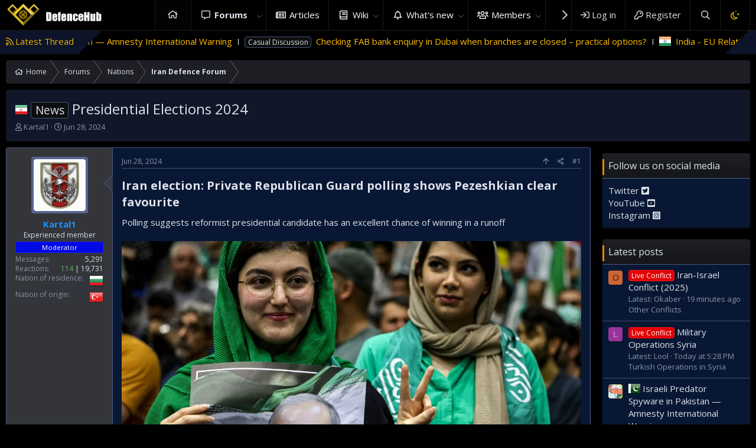

--- FILE ---
content_type: text/html; charset=utf-8
request_url: https://defencehub.live/threads/presidential-elections-2024.19483/
body_size: 22193
content:
<!DOCTYPE html>
<html id="XF" lang="en-US" dir="LTR"
	data-app="public"
	data-template="thread_view"
	data-container-key="node-81"
	data-content-key="thread-19483"
	data-logged-in="false"
	data-cookie-prefix="xf_"
	data-csrf="1769826005,372cf4cd8f08ea4217878182b50fe273"
	class="has-no-js template-thread_view"
	>
<head>
	
	<meta charset="utf-8" />
	<meta http-equiv="X-UA-Compatible" content="IE=Edge" />
	<meta name="viewport" content="width=device-width, initial-scale=1, viewport-fit=cover">

	
	
	

	<title>Presidential Elections 2024 | DefenceHub | Global Military &amp; Security Forum</title>

	<link rel="manifest" href="/webmanifest.php">
	
		<meta name="theme-color" content="#000001" />
	

	<meta name="apple-mobile-web-app-title" content="DefenceHub">
	
		<link rel="apple-touch-icon" href="/data/assets/logo/lOGO7_192.png">
	

	
		
		<meta name="description" content="Iran election: Private Republican Guard polling shows Pezeshkian clear favourite
Polling suggests reformist presidential candidate has an excellent chance..." />
		<meta property="og:description" content="Iran election: Private Republican Guard polling shows Pezeshkian clear favourite
Polling suggests reformist presidential candidate has an excellent chance of winning in a runoff


Women attend a campaign rally for reformist candidate Masoud Pezeshkian at Afrasiabi Stadium in Tehran on 23 June..." />
		<meta property="twitter:description" content="Iran election: Private Republican Guard polling shows Pezeshkian clear favourite
Polling suggests reformist presidential candidate has an excellent chance of winning in a runoff


Women attend a..." />
	
	
		<meta property="og:url" content="https://defencehub.live/threads/presidential-elections-2024.19483/" />
	
		<link rel="canonical" href="https://defencehub.live/threads/presidential-elections-2024.19483/" />
	
		
		<meta property="og:image" content="https://defencehub.live/attachments/1719619465394-png.69025/" />
		<meta property="twitter:image" content="https://defencehub.live/attachments/1719619465394-png.69025/" />
		<meta property="twitter:card" content="summary" />
	
	
		
<script>document.documentElement.className+=' has-no-fa-brands';</script>

	

	
		
	
	
	<meta property="og:site_name" content="DefenceHub | Global Military &amp; Security Forum" />


	
	
		
	
	
	<meta property="og:type" content="website" />


	
	
		
	
	
	
		<meta property="og:title" content="Presidential Elections 2024" />
		<meta property="twitter:title" content="Presidential Elections 2024" />
	


	
	
	
	

	
	

	



	




	<link rel="stylesheet" href="/css.php?css=public%3Anormalize.css%2Cpublic%3Afa.css%2Cpublic%3Acore.less%2Cpublic%3Aapp.less&amp;s=4&amp;l=1&amp;d=1755521520&amp;k=834275a3eed524a8667931808ff2cadcddac6bbd" />

	<link rel="stylesheet" href="/css.php?css=public%3Abb_code.less%2Cpublic%3Alightbox.less%2Cpublic%3Amessage.less%2Cpublic%3Ashare_controls.less%2Cpublic%3Asiropu_ads_manager_ad.less%2Cpublic%3Asv_contentratings.less%2Cpublic%3Axentr_base.less%2Cpublic%3Axentr_footer.less%2Cpublic%3Axentr_newsTicker_widget.less%2Cpublic%3Axentr_sidebar_visitor_card.less%2Cpublic%3Aextra.less&amp;s=4&amp;l=1&amp;d=1755521520&amp;k=af930dbf331befa90fb1a1cec344f13a9c054232" />

	
		<script src="/js/xf/preamble.min.js?_v=16b018d5"></script>
	


	
		<link rel="icon" type="image/png" href="https://defencehub.live/images/fav5.png" sizes="32x32" />
	
	
		<link href='//fonts.googleapis.com/css?family=Open+Sans:300,400,600,700' rel='stylesheet' type='text/css'>
	
	
	<script async src="https://www.googletagmanager.com/gtag/js?id=UA-169406011-2"></script>
	<script>
		window.dataLayer = window.dataLayer || [];
		function gtag(){dataLayer.push(arguments);}
		gtag('js', new Date());
		gtag('config', 'UA-169406011-2', {
			// 
			
			
		});
	</script>

	
	<script async src="https://pagead2.googlesyndication.com/pagead/js/adsbygoogle.js?client=ca-pub-4753921603202146"
     crossorigin="anonymous"></script>
		

	

		
			
		

		
	


</head>
<body data-template="thread_view">

	

		
			
		

		
	


	

		
			
		

		
	

	

<div class="p-pageWrapper" id="top">




<header class="p-header gradient" id="header">
	
	<div class="p-header-inner">
		<div class="p-header-content">

			<div class="p-header-logo p-header-logo--image">
				<a href="https://defencehub.live">
					<img src="/images/logodefence2.png" srcset="/images/logodefence2.png 2x" alt="DefenceHub | Global Military &amp; Security Forum"
						width="" height="" />
				</a>
			</div>
			
				
    

        <div class="search-box">
            <input type="text" class="input" name="keywords" id="search-typed" placeholder="Search" aria-label="Search" form="search" data-menu-autofocus="true" />
            <div class="btn-group" role="group">
				
				<button type="submit" class="button--primary button" form="search" aria-label="More options" aria-expanded="false" data-xf-init="tooltip" title="Search" aria-haspopup="true"><span class="button-text">
					<i class="fa--xf far fa-search" aria-hidden="true"></i>
				</span></button>
					
				<button type="button" class="button--link button--small menuTrigger button" data-xf-click="menu" aria-label="More options" aria-expanded="false" data-xf-init="tooltip" title="Advanced search" aria-haspopup="true"><span class="button-text">
					<i class="fa--xf far fa-angle-down" aria-hidden="true"></i>
				</span></button>
				<div class="menu menu--structural search" data-menu="menu" aria-hidden="true">
                    <form action="/search/search" id="search" method="post" class="menu-content" data-xf-init="quick-search">

						
						
							<div class="menu-row">
								
			<select name="constraints" class="js-quickSearch-constraint input" aria-label="Search within">
				<option value="">Everywhere</option>
<option value="{&quot;search_type&quot;:&quot;post&quot;}">Threads</option>
<option value="{&quot;search_type&quot;:&quot;post&quot;,&quot;c&quot;:{&quot;nodes&quot;:[81],&quot;child_nodes&quot;:1}}">This forum</option>
<option value="{&quot;search_type&quot;:&quot;post&quot;,&quot;c&quot;:{&quot;thread&quot;:19483}}">This thread</option>

			</select>
		
							</div>
						

						
						<div class="menu-row">
							<label class="iconic"><input type="checkbox"  name="c[title_only]" value="1" /><i aria-hidden="true"></i><span class="iconic-label">Search titles only</span></label>

						</div>
						
						<div class="menu-row">
							<div class="inputGroup">
								<span class="inputGroup-text" id="ctrl_search_menu_by_member">By:</span>
								<input type="text" class="input" name="c[users]" data-xf-init="auto-complete" placeholder="Member" aria-labelledby="ctrl_search_menu_by_member" />
							</div>
						</div>
						<div class="menu-footer">
							<span class="menu-footer-controls">
								<button type="submit" class="button--primary button button--icon button--icon--search"><span class="button-text">Search</span></button>
								<a href="/search/" class="button"><span class="button-text">Advanced search…</span></a>
							</span>
						</div>

						<input type="hidden" name="_xfToken" value="1769826005,372cf4cd8f08ea4217878182b50fe273" />
					</form>
				</div>
            </div>
        </div>
		
    

			
			
			

			
	

		
			
		

		
	


		</div>
	</div>
</header>





	<div class="p-navSticky p-navSticky--primary" data-xf-init="sticky-header">
		
	<nav class="p-nav gradient">
		<div class="p-nav-inner">
			<a class="p-nav-menuTrigger" data-xf-click="off-canvas" data-menu=".js-headerOffCanvasMenu" role="button" tabindex="0">
				<i aria-hidden="true"></i>
				<span class="p-nav-menuText">Menu</span>
			</a>

			<div class="p-nav-smallLogo">
				<a href="https://defencehub.live">
					<img src="/images/logodefence2.png" srcset="/images/logodefence2.png 2x" alt="DefenceHub | Global Military &amp; Security Forum"
						width="" height="" />
				</a>
			</div>

			<div class="p-nav-scroller hScroller" data-xf-init="h-scroller" data-auto-scroll=".p-navEl.is-selected">
				<div class="hScroller-scroll">
					<ul class="p-nav-list js-offCanvasNavSource">
					
						<li>
							
	<div class="p-navEl " >
		

			
	
	<a href="https://defencehub.com/"
		class="p-navEl-link "
		
		data-xf-key="1"
		data-nav-id="home">Home</a>


			

		
		
	</div>

						</li>
					
						<li>
							
	<div class="p-navEl is-selected" data-has-children="true">
		

			
	
	<a href="/"
		class="p-navEl-link p-navEl-link--splitMenu "
		
		
		data-nav-id="forums">Forums</a>


			<a data-xf-key="2"
				data-xf-click="menu"
				data-menu-pos-ref="< .p-navEl"
				class="p-navEl-splitTrigger"
				role="button"
				tabindex="0"
				aria-label="Toggle expanded"
				aria-expanded="false"
				aria-haspopup="true"></a>

		
		
			<div class="menu menu--structural" data-menu="menu" aria-hidden="true">
				<div class="menu-content">
					
						
	
	
	<a href="/whats-new/posts/"
		class="menu-linkRow u-indentDepth0 js-offCanvasCopy "
		
		
		data-nav-id="newPosts">New posts</a>

	

					
						
	
	
	<a href="/search/?type=post"
		class="menu-linkRow u-indentDepth0 js-offCanvasCopy "
		
		
		data-nav-id="searchForums">Search forums</a>

	

					
				</div>
			</div>
		
	</div>

						</li>
					
						<li>
							
	<div class="p-navEl " >
		

			
	
	<a href="https://defencehub.live/forums/news-test.238/"
		class="p-navEl-link "
		
		data-xf-key="3"
		data-nav-id="articles">Articles</a>


			

		
		
	</div>

						</li>
					
						<li>
							
	<div class="p-navEl " data-has-children="true">
		

			
	
	<a href="/militarydatabase/"
		class="p-navEl-link p-navEl-link--splitMenu "
		
		
		data-nav-id="EWRcarta">Wiki</a>


			<a data-xf-key="4"
				data-xf-click="menu"
				data-menu-pos-ref="< .p-navEl"
				class="p-navEl-splitTrigger"
				role="button"
				tabindex="0"
				aria-label="Toggle expanded"
				aria-expanded="false"
				aria-haspopup="true"></a>

		
		
			<div class="menu menu--structural" data-menu="menu" aria-hidden="true">
				<div class="menu-content">
					
						
	
	
	<a href="/militarydatabase/special/pages"
		class="menu-linkRow u-indentDepth0 js-offCanvasCopy "
		
		
		data-nav-id="EWRcarta_pages">Pages</a>

	

					
						
	
	
	<a href="/militarydatabase/special/activity/"
		class="menu-linkRow u-indentDepth0 js-offCanvasCopy "
		
		
		data-nav-id="EWRcarta_activity">Latest activity</a>

	

					
				</div>
			</div>
		
	</div>

						</li>
					
						<li>
							
	<div class="p-navEl " data-has-children="true">
		

			
	
	<a href="/whats-new/"
		class="p-navEl-link p-navEl-link--splitMenu "
		
		
		data-nav-id="whatsNew">What's new</a>


			<a data-xf-key="5"
				data-xf-click="menu"
				data-menu-pos-ref="< .p-navEl"
				class="p-navEl-splitTrigger"
				role="button"
				tabindex="0"
				aria-label="Toggle expanded"
				aria-expanded="false"
				aria-haspopup="true"></a>

		
		
			<div class="menu menu--structural" data-menu="menu" aria-hidden="true">
				<div class="menu-content">
					
						
	
	
	<a href="/whats-new/posts/"
		class="menu-linkRow u-indentDepth0 js-offCanvasCopy "
		 rel="nofollow"
		
		data-nav-id="whatsNewPosts">New posts</a>

	

					
						
	
	
	<a href="/whats-new/profile-posts/"
		class="menu-linkRow u-indentDepth0 js-offCanvasCopy "
		 rel="nofollow"
		
		data-nav-id="whatsNewProfilePosts">New profile posts</a>

	

					
						
	
	
	<a href="/whats-new/latest-activity"
		class="menu-linkRow u-indentDepth0 js-offCanvasCopy "
		 rel="nofollow"
		
		data-nav-id="latestActivity">Latest activity</a>

	

					
				</div>
			</div>
		
	</div>

						</li>
					
						<li>
							
	<div class="p-navEl " data-has-children="true">
		

			
	
	<a href="/members/"
		class="p-navEl-link p-navEl-link--splitMenu "
		
		
		data-nav-id="members">Members</a>


			<a data-xf-key="6"
				data-xf-click="menu"
				data-menu-pos-ref="< .p-navEl"
				class="p-navEl-splitTrigger"
				role="button"
				tabindex="0"
				aria-label="Toggle expanded"
				aria-expanded="false"
				aria-haspopup="true"></a>

		
		
			<div class="menu menu--structural" data-menu="menu" aria-hidden="true">
				<div class="menu-content">
					
						
	
	
	<a href="/online/"
		class="menu-linkRow u-indentDepth0 js-offCanvasCopy "
		
		
		data-nav-id="currentVisitors">Current visitors</a>

	

					
						
	
	
	<a href="/whats-new/profile-posts/"
		class="menu-linkRow u-indentDepth0 js-offCanvasCopy "
		 rel="nofollow"
		
		data-nav-id="newProfilePosts">New profile posts</a>

	

					
						
	
	
	<a href="/search/?type=profile_post"
		class="menu-linkRow u-indentDepth0 js-offCanvasCopy "
		
		
		data-nav-id="searchProfilePosts">Search profile posts</a>

	

					
						
	
	
	<a href="/verification/"
		class="menu-linkRow u-indentDepth0 js-offCanvasCopy "
		
		
		data-nav-id="verified_users">Verified members</a>

	

					
				</div>
			</div>
		
	</div>

						</li>
					
						<li>
							
	<div class="p-navEl " >
		

			
	
	<a href="https://defencehub.com/"
		class="p-navEl-link "
		
		data-xf-key="7"
		data-nav-id="defencehubcom">DefenceHub.com</a>


			

		
		
	</div>

						</li>
					
					</ul>
				</div>
			</div>

			<div class="p-nav-opposite">
				<div class="p-navgroup p-account p-navgroup--guest">
					
						<a href="/login/" class="p-navgroup-link p-navgroup-link--textual p-navgroup-link--logIn"
							data-xf-click="overlay" data-follow-redirects="on">
							<span class="p-navgroup-linkText">Log in</span>
						</a>
						
							<a href="/register/" class="p-navgroup-link p-navgroup-link--textual p-navgroup-link--register"
								data-xf-click="overlay" data-follow-redirects="on">
								<span class="p-navgroup-linkText">Register</span>
							</a>
						
					
					
				</div>

				<div class="p-navgroup p-discovery">
					<a href="/whats-new/"
						class="p-navgroup-link p-navgroup-link--iconic p-navgroup-link--whatsnew"
						aria-label="What&#039;s new"
						title="What&#039;s new">
						<i aria-hidden="true"></i>
						<span class="p-navgroup-linkText">What's new</span>
					</a>
					
					
					

					
						<a href="/search/"
							class="p-navgroup-link p-navgroup-link--iconic p-navgroup-link--search"
							data-xf-click="menu"
							data-xf-key="/"
							aria-label="Search"
							aria-expanded="false"
							aria-haspopup="true"
							title="Search">
							<i aria-hidden="true"></i>
							<span class="p-navgroup-linkText">Search</span>
						</a>
						<div class="menu menu--structural menu--wide" data-menu="menu" aria-hidden="true">
							<form action="/search/search" method="post"
								class="menu-content"
								data-xf-init="quick-search">

								<h3 class="menu-header">Search</h3>
								
								<div class="menu-row">
									
										<div class="inputGroup inputGroup--joined">
											<input type="text" class="input" name="keywords" placeholder="Search…" aria-label="Search" data-menu-autofocus="true" />
											
			<select name="constraints" class="js-quickSearch-constraint input" aria-label="Search within">
				<option value="">Everywhere</option>
<option value="{&quot;search_type&quot;:&quot;post&quot;}">Threads</option>
<option value="{&quot;search_type&quot;:&quot;post&quot;,&quot;c&quot;:{&quot;nodes&quot;:[81],&quot;child_nodes&quot;:1}}">This forum</option>
<option value="{&quot;search_type&quot;:&quot;post&quot;,&quot;c&quot;:{&quot;thread&quot;:19483}}">This thread</option>

			</select>
		
										</div>
									
								</div>

								
								<div class="menu-row">
									<label class="iconic"><input type="checkbox"  name="c[title_only]" value="1" /><i aria-hidden="true"></i><span class="iconic-label">Search titles only</span></label>

								</div>
								
								<div class="menu-row">
									<div class="inputGroup">
										<span class="inputGroup-text" id="ctrl_search_menu_by_member">By:</span>
										<input type="text" class="input" name="c[users]" data-xf-init="auto-complete" placeholder="Member" aria-labelledby="ctrl_search_menu_by_member" />
									</div>
								</div>
								
<div class="menu-footer">
									<span class="menu-footer-controls">
										<button type="submit" class="button--primary button button--icon button--icon--search"><span class="button-text">Search</span></button>
										<a href="/search/" class="button"><span class="button-text">Advanced search…</span></a>
									</span>
								</div>

								<input type="hidden" name="_xfToken" value="1769826005,372cf4cd8f08ea4217878182b50fe273" />
							</form>
						</div>
					

	
		
			<a href="/misc/style?style_id=4&amp;_xfRedirect=https%3A%2F%2Fdefencehub.live%2Fthreads%2Fpresidential-elections-2024.19483%2F&amp;t=1769826005%2C372cf4cd8f08ea4217878182b50fe273" class="p-navgroup-link cxf-style-switch" data-xf-init="tooltip" data-original-title="Switch mode"></a>
		
		
	

				</div>
			</div>
		</div>
	</nav>

		<div class="xtr-progress-bar"></div>
	</div>
	


<div class="offCanvasMenu offCanvasMenu--nav js-headerOffCanvasMenu" data-menu="menu" aria-hidden="true" data-ocm-builder="navigation">
	<div class="offCanvasMenu-backdrop" data-menu-close="true"></div>
	<div class="offCanvasMenu-content">
		<div class="offCanvasMenu-header">
			Menu
			<a class="offCanvasMenu-closer" data-menu-close="true" role="button" tabindex="0" aria-label="Close"></a>
		</div>
		
			<div class="p-offCanvasRegisterLink">
				<div class="offCanvasMenu-linkHolder">
					<a href="/login/" class="offCanvasMenu-link" data-xf-click="overlay" data-menu-close="true">
						Log in
					</a>
				</div>
				<hr class="offCanvasMenu-separator" />
				
					<div class="offCanvasMenu-linkHolder">
						<a href="/register/" class="offCanvasMenu-link" data-xf-click="overlay" data-menu-close="true">
							Register
						</a>
					</div>
					<hr class="offCanvasMenu-separator" />
				
			</div>
		
		<div class="js-offCanvasNavTarget"></div>
		<div class="offCanvasMenu-installBanner js-installPromptContainer" style="display: none;" data-xf-init="install-prompt">
			<div class="offCanvasMenu-installBanner-header">Install the app</div>
			<button type="button" class="js-installPromptButton button"><span class="button-text">Install</span></button>
		</div>
	</div>
</div>





		

<div class="new-tickers-wrap">
	<div class="new-tickers p-body-inner">
		<div class="new-tickers-stairs left red">
			<div class="new-tickers-stair"></div>
			<div class="new-tickers-stair"></div>
			<div class="new-tickers-stair"></div>
			<div class="new-tickers-stair"></div>
			<div class="new-tickers-stair"></div>
			<div class="new-tickers-stair"></div>
			<div class="new-tickers-stair"></div>
			<div class="new-tickers-stair"></div>
		</div>

		<div class="new-tickers-stairs right blue">
			<div class="new-tickers-stair"></div>
			<div class="new-tickers-stair"></div>
			<div class="new-tickers-stair"></div>
			<div class="new-tickers-stair"></div>
			<div class="new-tickers-stair"></div>
			<div class="new-tickers-stair"></div>
			<div class="new-tickers-stair"></div>
			<div class="new-tickers-stair"></div>
		</div>
		
		<div class="live-news-widget-title-wrap">
			
			<p class="live-news-widget-title">Latest Thread</p>
		</div>

		<div id="xentr-live-ticker" class="new-tickers-text-wrap">
			<ul id="xtr-live-ticker">
			
			
				<li>
					
						<span> 
							<a href="/threads/cia-nuclear-device-in-himalayas-%E2%80%94-nanda-devi-mystery.21742/" class="" data-tp-primary="on" data-xf-init="preview-tooltip" data-preview-url="/threads/cia-nuclear-device-in-himalayas-%E2%80%94-nanda-devi-mystery.21742/preview">CIA Nuclear Device in Himalayas — Nanda Devi Mystery</a>
						</span>				
					</li>
			
			
				<li>
					
						<span><span class="prefix_pakistan" dir="auto">Pakistan</span><span class="label-append">&nbsp;</span> 
							<a href="/threads/israeli-predator-spyware-in-pakistan-%E2%80%94-amnesty-international-warning.21721/" class="" data-tp-primary="on" data-xf-init="preview-tooltip" data-preview-url="/threads/israeli-predator-spyware-in-pakistan-%E2%80%94-amnesty-international-warning.21721/preview">Israeli Predator Spyware in Pakistan — Amnesty International Warning</a>
						</span>				
					</li>
			
			
				<li>
					
						<span><span class="label label--primary" dir="auto">Casual Discussion</span><span class="label-append">&nbsp;</span> 
							<a href="/threads/checking-fab-bank-enquiry-in-dubai-when-branches-are-closed-%E2%80%93-practical-options.21703/" class="" data-tp-primary="on" data-xf-init="preview-tooltip" data-preview-url="/threads/checking-fab-bank-enquiry-in-dubai-when-branches-are-closed-%E2%80%93-practical-options.21703/preview">Checking FAB bank enquiry in Dubai when branches are closed – practical options?</a>
						</span>				
					</li>
			
			
				<li>
					
						<span><span class="prefix_india" dir="auto">India</span><span class="label-append">&nbsp;</span> 
							<a href="/threads/india-eu-relations.21691/" class="" data-tp-primary="on" data-xf-init="preview-tooltip" data-preview-url="/threads/india-eu-relations.21691/preview">India - EU Relations</a>
						</span>				
					</li>
			
			
				<li>
					
						<span> 
							<a href="/threads/soviet-project-33-and-the-jf-17-a-quiet-lineage.21686/" class="" data-tp-primary="on" data-xf-init="preview-tooltip" data-preview-url="/threads/soviet-project-33-and-the-jf-17-a-quiet-lineage.21686/preview">Soviet Project 33 and the JF-17: A Quiet Lineage</a>
						</span>				
					</li>
			
			</ul>
		</div>
	</div>
</div>

	
<div class="p-body">
	<div class="p-body-inner">
		<!--XF:EXTRA_OUTPUT-->

		
		
		<!--XENTR:QUICK_TOUCH-->
		

		

		

		
	

		
			
		

		
	


		
		
		
		<div class='breadcrumb-content'>
			
	
		<ul class="p-breadcrumbs "
			itemscope itemtype="https://schema.org/BreadcrumbList">
		
			

			
			
				
				
	<li itemprop="itemListElement" itemscope itemtype="https://schema.org/ListItem">
		<a href="https://defencehub.com/" itemprop="item">
			<span itemprop="name">Home</span>
		</a>
		<meta itemprop="position" content="1" />
	</li>

			

			
				
				
	<li itemprop="itemListElement" itemscope itemtype="https://schema.org/ListItem">
		<a href="/" itemprop="item">
			<span itemprop="name">Forums</span>
		</a>
		<meta itemprop="position" content="2" />
	</li>

			
			
				
				
	<li itemprop="itemListElement" itemscope itemtype="https://schema.org/ListItem">
		<a href="/#nations.107" itemprop="item">
			<span itemprop="name">Nations</span>
		</a>
		<meta itemprop="position" content="3" />
	</li>

			
				
				
	<li itemprop="itemListElement" itemscope itemtype="https://schema.org/ListItem">
		<a href="/forums/iran-defence-forum.81/" itemprop="item">
			<span itemprop="name">Iran Defence Forum</span>
		</a>
		<meta itemprop="position" content="4" />
	</li>

			

		
		</ul>
	

		</div>	
		
			
		
		
	

		
			
		

		
	


		

		
	<noscript><div class="blockMessage blockMessage--important blockMessage--iconic u-noJsOnly">JavaScript is disabled. For a better experience, please enable JavaScript in your browser before proceeding.</div></noscript>

		
	<div class="blockMessage blockMessage--important blockMessage--iconic js-browserWarning" style="display: none">You are using an out of date browser. It  may not display this or other websites correctly.<br />You should upgrade or use an <a href="https://www.google.com/chrome/" target="_blank" rel="noopener">alternative browser</a>.</div>


		
			<div class="p-body-header">
			
				
					<div class="p-title ">
					
						
							<h1 class="p-title-value"><a href="/forums/iran-defence-forum.81/?prefix_id=47" class="labelLink" rel="nofollow"><span class="prefix_iran" dir="auto">Iran</span></a><span class="label-append">&nbsp;</span><a href="/forums/iran-defence-forum.81/?prefix_id=9" class="labelLink" rel="nofollow"><span class="label label--primary" dir="auto">News</span></a><span class="label-append">&nbsp;</span>Presidential Elections 2024</h1>
						
						
					
					</div>
				

				
					<div class="p-description">
	<ul class="listInline listInline--bullet">
		<li>
			<i class="fa--xf far fa-user" aria-hidden="true" title="Thread starter"></i>
			<span class="u-srOnly">Thread starter</span>

			<a href="/members/kartal1.4/" class="username  u-concealed" dir="auto" itemprop="name" data-user-id="4" data-xf-init="member-tooltip"><span class="username--moderator">Kartal1</span></a>
		</li>
		<li>
			<i class="fa--xf far fa-clock" aria-hidden="true" title="Start date"></i>
			<span class="u-srOnly">Start date</span>

			<a href="/threads/presidential-elections-2024.19483/" class="u-concealed"><time  class="u-dt" dir="auto" datetime="2024-06-28T19:06:33-0500" data-time="1719619593" data-date-string="Jun 28, 2024" data-time-string="7:06 PM" title="Jun 28, 2024 at 7:06 PM">Jun 28, 2024</time></a>
		</li>


		
	</ul>
</div>
				
			
			</div>
		

		<div class="p-body-main p-body-main--withSidebar ">
			
			<div class="p-body-contentCol"></div>
			
				<div class="p-body-sidebarCol"></div>
			

			

			<div class="p-body-content">
				
				
	

		
			
		

		
	


				<div class="p-body-pageContent">












	
	
	
		
	
	
	


	
	
	
		
	
	
	


	
	
		
	
	
	


	
	
		
	
	
	


	








	



	



	







	



	

	
		
	








	

		
			
		

		
	













	

		
			
		

		
	



	

		
			
		

		
	



<div class="block block--messages" data-xf-init="" data-type="post" data-href="/inline-mod/" data-search-target="*">

	<span class="u-anchorTarget" id="posts"></span>

	
		
	

	

	<div class="block-outer"></div>

	

	
		
	<div class="block-outer js-threadStatusField"></div>

	

	<div class="block-container lbContainer"
		data-xf-init="lightbox select-to-quote"
		data-message-selector=".js-post"
		data-lb-id="thread-19483"
		data-lb-universal="0">

		<div class="block-body js-replyNewMessageContainer">
			
				


	

		
			
		

		
	



					

					
						

	

	

	
	<article class="message message--post js-post  js-inlineModContainer  "
		data-author="Kartal1"
		data-content="post-333158"
		id="js-post-333158">

		<span class="u-anchorTarget" id="post-333158"></span>

		
			<div class="message-inner">
				
					<div class="message-cell message-cell--user">
						

	<section itemscope itemtype="https://schema.org/Person" class="message-user">
		<div class="message-avatar ">
			<div class="message-avatar-wrapper">
				<a href="/members/kartal1.4/" class="avatar avatar--m" data-user-id="4" data-xf-init="member-tooltip">
			<img src="/data/avatars/m/0/4.jpg?1598373676" srcset="/data/avatars/l/0/4.jpg?1598373676 2x" alt="Kartal1" class="avatar-u4-m" width="96" height="96" loading="lazy" itemprop="image" /> 
		</a>
				
			</div>
		</div>
		<div class="xtr-message-container">
			<div class="message-userDetails">
				<h4 class="message-name"><a href="/members/kartal1.4/" class="username " dir="auto" itemprop="name" data-user-id="4" data-xf-init="member-tooltip" itemprop="name"><span class="username--style4 username--moderator">Kartal1</span></a>
									
				</h4>
				<h5 class="userTitle message-userTitle" dir="auto" itemprop="jobTitle">Experienced member</h5>
				<div class="userBanner userBanner userBanner--blue message-userBanner" itemprop="jobTitle"><span class="userBanner-before"></span><strong>Moderator</strong><span class="userBanner-after"></span></div>

			</div>
			
				
				
					<div class="message-userExtras ">
					
						
						
							<dl class="pairs pairs--justified">
								<dt>Messages</dt>
								<dd>5,291</dd>
							</dl>
						
						
						


	
	

	
		
			

			<dl class="pairs pairs--justified">
				<dt title="Reactions received">Reactions</dt>

				<dd class="rating-summary ">
					
						
							
						
							
						
							
								<span class="rating-summary__count">
									<a href="/members/kartal1.4/ratings?reaction_category_id=1"
									   rel="nofollow"
									   class="sv-rating-type-category1--text"
									   title="Positive 114"
									   data-xf-click="overlay" data-cache="false"
                                    >114</a>
								</span>
							
						
							
								<span class="rating-summary__count">
									<a href="/members/kartal1.4/ratings?reaction_category_id=3"
									   rel="nofollow"
									   class="sv-rating-type-category3--text"
									   title="Neutral 19,731"
									   data-xf-click="overlay" data-cache="false"
                                    >19,731</a>
								</span>
							
						
					
				</dd>
			</dl>
		
	


						
						
						
						
						
							

	
		
			

			
				<dl class="pairs pairs--justified" data-field="current_nation">
					<dt>Nation of residence</dt>
					<dd>
	
		
			<img src="https://defencehub.live/images/flags/Bulgaria.png" data-xf-init="tooltip" title="Bulgaria" alt="Bulgaria" />
		
	
</dd>
				</dl>
			
		
	
		
			

			
				<dl class="pairs pairs--justified" data-field="origin_nation">
					<dt>Nation of origin</dt>
					<dd>
	
		
			<img src="https://defencehub.live/images/flags/Turkey.png" data-xf-init="tooltip" title="Turkey" alt="Turkey" />
		
	
</dd>
				</dl>
			
		
	

							
								

	

							
						
					
					</div>
				
			
		</div>
		<span class="message-userArrow"></span>
	</section>

					</div>
				

				
					<div class="message-cell message-cell--main">
					
						<div class="message-main js-quickEditTarget">

							
								

	<header class="message-attribution message-attribution--split">
		<ul class="message-attribution-main listInline ">
			
			
			<li class="u-concealed">
				<a href="/threads/presidential-elections-2024.19483/post-333158" rel="nofollow">
					<time  class="u-dt" dir="auto" datetime="2024-06-28T19:06:33-0500" data-time="1719619593" data-date-string="Jun 28, 2024" data-time-string="7:06 PM" title="Jun 28, 2024 at 7:06 PM" itemprop="datePublished">Jun 28, 2024</time>
				</a>
			</li>
			
		</ul>

		<ul class="message-attribution-opposite message-attribution-opposite--list ">
			
			
			<li>
				<a href="#top" class="button--scroll" data-xf-click="scroll-to">
					<i class="fa--xf far fa-arrow-up" aria-hidden="true"></i>
				</a>
			</li>
			<li>
				<a href="/threads/presidential-elections-2024.19483/post-333158"
					class="message-attribution-gadget"
					data-xf-init="share-tooltip"
					data-href="/posts/333158/share"
					rel="nofollow">
					<i class="fa--xf far fa-share-alt" aria-hidden="true"></i>
				</a>
			</li>
			
			
				<li>
					<a href="/threads/presidential-elections-2024.19483/post-333158" rel="nofollow">
						#1
					</a>
				</li>
			
		</ul>
	</header>

							

							<div class="message-content js-messageContent">
							

								
									
	
	
	

								

								
									

	<div class="message-userContent lbContainer js-lbContainer "
		data-lb-id="post-333158"
		data-lb-caption-desc="Kartal1 &middot; Jun 28, 2024 at 7:06 PM">

		
			

	

		

		<article class="message-body js-selectToQuote">
			
			
				
	

		
			
		

		
	

<div class="bbWrapper"><h3>Iran election: Private Republican Guard polling shows Pezeshkian clear favourite&#8203;</h3>Polling suggests reformist presidential candidate has an excellent chance of winning in a runoff<br />
<br />

	

		
			
		

		
	

<script class="js-extraPhrases" type="application/json">
			{
				"lightbox_close": "Close",
				"lightbox_next": "Next",
				"lightbox_previous": "Previous",
				"lightbox_error": "The requested content cannot be loaded. Please try again later.",
				"lightbox_start_slideshow": "Start slideshow",
				"lightbox_stop_slideshow": "Stop slideshow",
				"lightbox_full_screen": "Full screen",
				"lightbox_thumbnails": "Thumbnails",
				"lightbox_download": "Download",
				"lightbox_share": "Share",
				"lightbox_zoom": "Zoom",
				"lightbox_new_window": "New window",
				"lightbox_toggle_sidebar": "Toggle sidebar"
			}
			</script>
		
		
	


	<div class="bbImageWrapper  js-lbImage" title="1719619465394.png"
		data-src="https://defencehub.live/attachments/1719619465394-png.69025/" data-lb-sidebar-href="" data-lb-caption-extra-html="" data-single-image="1">
		<img src="https://defencehub.live/attachments/1719619465394-png.69025/"
			data-url=""
			class="bbImage"
			data-zoom-target="1"
			style=""
			alt="1719619465394.png"
			title="1719619465394.png"
			width="1400" height="788" loading="lazy" />
	</div>

	

		
			
		

		
	
<br />
Women attend a campaign rally for reformist candidate Masoud Pezeshkian at Afrasiabi Stadium in Tehran on 23 June (Atta Kenare/AFP)<br />
<br />
By <a href="https://www.middleeasteye.net/users/mee-correspondent" target="_blank" class="link link--external" rel="noopener">MEE correspondent</a> in Tehran<br />
Published date: 27 June 2024 17:15 BST | Last update: 17 hours 8 mins ago<br />
<br />
Private Republican Guard polling shows reformist candidate <a href="https://www.middleeasteye.net/news/iran-masoud-pezeshkian-reformist-hope-conservative-trap" target="_blank" class="link link--external" rel="noopener">Masoud Pezeshkian</a> in the clear lead in <a href="https://www.middleeasteye.net/countries/iran" target="_blank" class="link link--external" rel="noopener">Iran’s</a> presidential election, which takes place on Friday.<br />
<br />
The poll, which is not public but has been seen by Middle East Eye, predicts Pezeshkian taking 37 percent of the vote. That would make him favourite to win in a runoff against the second-placed candidate.<br />
<br />
Out of the five candidates running in the election, called after the <a href="https://www.middleeasteye.net/news/iran-president-raisi-crash-what-we-know#:~:text=On%20Sunday%2C%20Iranian%20President%20Ebrahim,near%20Iran%27s%20border%20with%20Azerbaijan." target="_blank" class="link link--external" rel="noopener">sudden death</a> of President Ebrahim Raisi in a helicopter crash last month, Pezeshkian is the only person from the reformist camp. All the others are considered conservatives.<br />
<br />
The most prominent conservative candidates, Saeed Jalili and Mohammad Baqer Qalibaf, are eating away at each other’s support and <a href="https://www.middleeasteye.net/news/iran-election-vicious-struggle-top-conservative-candidates" target="_blank" class="link link--external" rel="noopener">refusing to withdraw</a>, despite the pleas of senior conservatives seeking a unity candidate.<br />
<br />
This division has persisted even as the two other conservative candidates, Ali Reza Zakani and Amir Hossein Qaazi Zadeh, dropped out of the race, potentially signalling strategic manoeuvring within the conservative camp.<br />
<br />
The Islamic Revolutionary Guard Corps is one of the most powerful bodies in Iran, with influence over several aspects of society, the military and statecraft. It is dominated by principlist conservatives, often known as hardliners.<br />
<br />
However, its polling suggests Pezeshkian is on course to win at least the first round of the election. If no candidate obtains more than 50 percent of the vote, a second round will be held on 5 July.<br />
<br />
The Republican Guard poll chimes with public polls released by other organisations.<br />
<br />
A poll conducted by Ferdowsi University in Mashhad shows Pezeshkian with 42.3 percent of the vote.<br />
<br />
Qalibaf, who is a former Republican Guard commander and current speaker of parliament, is on 21.3 percent. Meanwhile, ex-nuclear negotiator Jalili is projected to take 21 percent.<br />
<br />
The data suggests Pezeshkian appeals to a broader segment of the electorate than just reformist-leaning Iranians.<br />
<br />
In hypothetical runoff scenarios, he appears poised for victory. If he and Jalili advance to a runoff, Pezeshkian is forecast to win with 65.5 percent of the vote, compared to Jalili&#039;s 34.5 percent. Similarly, if Pezeshkian faces Qalibaf, he would secure 59.5 percent, with Qalibaf receiving 40.5 percent.<br />
<br />
These projections underscore Pezeshkian&#039;s robust electoral standing and the difficulties his conservative opponents face in closing the gap.<br />
<br />
The Ferdowsi University poll also indicates that voter turnout is expected to be around 59.3 percent, reflecting a moderate level of engagement from the electorate. In 2021, all significant challengers to Raisi were barred from standing, almost guaranteeing his victory. In response, just 48 percent of eligible voters cast their ballots.<br />
<br />
Another poll conducted by the Porshesh Institute, a polling group closely aligned with reformist interests, suggests a voter turnout ranging from 56 to 58 percent. This survey shows Pezeshkian leading with 37.5 percent of the vote, followed by Jalili at 27 percent and Qalibaf on 20.8 percent.<br />
<br />

	

	<div class="bbCodeBlock bbCodeBlock--unfurl    js-unfurl fauxBlockLink"
		data-unfurl="true" data-result-id="81689" data-url="https://www.middleeasteye.net/news/iran-election-private-republican-guard-polling-shows-pezeshkian-clear-favourite" data-host="www.middleeasteye.net" data-pending="false">
		<div class="contentRow">
			
				<div class="contentRow-figure contentRow-figure--fixedSmall js-unfurl-figure">
					
						<img src="/proxy.php?image=https%3A%2F%2Fwww.middleeasteye.net%2Fsites%2Fdefault%2Ffiles%2Fimages-story%2Firan%2520pezeshkian%2520women.jpg&amp;hash=011bd3b81793e414351cb6cf8e64dc37&amp;return_error=1" alt="www.middleeasteye.net" data-onerror="hide-parent"/>
					
				</div>
			
			<div class="contentRow-main">
				<h3 class="contentRow-header js-unfurl-title">
					<a href="https://www.middleeasteye.net/news/iran-election-private-republican-guard-polling-shows-pezeshkian-clear-favourite"
						class="link link--external fauxBlockLink-blockLink"
						target="_blank"
						rel="noopener"
						data-proxy-href="">
						Private Republican Guard polling shows Pezeshkian clear favourite in Iran election
					</a>
				</h3>

				<div class="contentRow-snippet js-unfurl-desc">Polling suggests reformist presidential candidate has an excellent chance of winning in a runoff</div>

				<div class="contentRow-minor contentRow-minor--hideLinks">
					<span class="js-unfurl-favicon">
						
							<img src="/proxy.php?image=https%3A%2F%2Fwww.middleeasteye.net%2Fsites%2Fdefault%2Ffiles%2FMEE%2520Purple.png&amp;hash=c5f26206677750b508a50db7670d51f7&amp;return_error=1" alt="www.middleeasteye.net" class="bbCodeBlockUnfurl-icon"
								data-onerror="hide-parent"/>
						
					</span>
					www.middleeasteye.net
				</div>
			</div>
		</div>
	</div></div>

	

		
			
		

		
	

			
			<div class="js-selectToQuoteEnd">&nbsp;</div>
			
		</article>

		
			

	

		

		
			
	

		
	</div>

								

								
									
	

								

								
									
	

		
			
		

		
	


	


	

		
			
		

		
	

								

							
							</div>

							
								
	<footer class="message-footer">
		
			<div class="message-actionBar actionBar">
				



	
	<div class="sv-rating-bar  js-ratingBar-post333158 sv-rating-bar--above-controls sv-rating-bar--menu-tooltip">
	
		
		
			
				
				
				
				
				<ul class="sv-rating-bar__ratings">
					
					
						
							
								
								
							
						
							
								
								
									
	

	<li class="sv-rating sv-rating--empty-list">
		<a 
		   rel="nofollow"
			title="Detailed Post"			
		    rel="nofollow"
			data-cache="false">
			<div class="sv-rating__icon">
				
	

	
		<span class="sv-rating-type-icon  sv-rating-type-icon7 sv-rating-type-icon--emoji   sv-rating-type--small"
		   title="Detailed Post"
		   aria-hidden="true">✔</span>
	

			</div>

			<div class="sv-rating__count">
				
					Detailed Post:
				
				1
			</div>
		</a>
	</li>

								
							
								
								
							
						
							
								
								
							
								
								
							
								
								
							
								
								
							
								
								
							
								
								
							
								
								
									
	

	<li class="sv-rating sv-rating--empty-list">
		<a 
		   rel="nofollow"
			title="Like"			
		    rel="nofollow"
			data-cache="false">
			<div class="sv-rating__icon">
				
	

	
		<img src="[data-uri]"
			class="sv-rating-type-icon  sv-rating-type-icon1 sv-rating-type-icon--sprite sv-rating-type-icon--sprite1   sv-rating-type--small"
			alt="Like"
			width="32" height="32"
			title="Like"
			aria-hidden="true">
	

			</div>

			<div class="sv-rating__count">
				
					Like:
				
				1
			</div>
		</a>
	</li>

								
							
						
					
				</ul>
			
		

		
			
		
	
	</div>
	




					
	

	

				
			</div>
		

							

		<div class="js-historyTarget message-historyTarget toggleTarget" data-href="trigger-href"></div>
	</footer>

							
						</div>

					
					</div>
				
			</div>
		
	</article>

	
	

					

					

				

	

		
			
		

		
	




	

		
			
		

		
	



					

					
						

	

	

	
	<article class="message message--post js-post  js-inlineModContainer  "
		data-author="Iskander"
		data-content="post-333162"
		id="js-post-333162">

		<span class="u-anchorTarget" id="post-333162"></span>

		
			<div class="message-inner">
				
					<div class="message-cell message-cell--user">
						

	<section itemscope itemtype="https://schema.org/Person" class="message-user">
		<div class="message-avatar message-avatar--online">
			<div class="message-avatar-wrapper">
				<a href="/members/iskander.10730/" class="avatar avatar--m avatar--default avatar--default--dynamic" data-user-id="10730" data-xf-init="member-tooltip" style="background-color: #66cc66; color: #206020">
			<span class="avatar-u10730-m">I</span> 
		</a>
				
					<span class="message-avatar-online" tabindex="0" data-xf-init="tooltip" data-trigger="auto" title="Online now"></span>
				
			</div>
		</div>
		<div class="xtr-message-container">
			<div class="message-userDetails">
				<h4 class="message-name"><a href="/members/iskander.10730/" class="username " dir="auto" itemprop="name" data-user-id="10730" data-xf-init="member-tooltip" itemprop="name"><span class="username--style5">Iskander</span></a>
									
				</h4>
				<h5 class="userTitle message-userTitle" dir="auto" itemprop="jobTitle">Contributor</h5>
				<div class="userBanner userBanner userBanner--orange message-userBanner" itemprop="jobTitle"><span class="userBanner-before"></span><strong>Think Tank Analyst</strong><span class="userBanner-after"></span></div>

			</div>
			
				
				
					<div class="message-userExtras ">
					
						
						
							<dl class="pairs pairs--justified">
								<dt>Messages</dt>
								<dd>942</dd>
							</dl>
						
						
						


	
	

	
		
			

			<dl class="pairs pairs--justified">
				<dt title="Reactions received">Reactions</dt>

				<dd class="rating-summary ">
					
						
							
						
							
						
							
								<span class="rating-summary__count">
									<a href="/members/iskander.10730/ratings?reaction_category_id=1"
									   rel="nofollow"
									   class="sv-rating-type-category1--text"
									   title="Positive 18"
									   data-xf-click="overlay" data-cache="false"
                                    >18</a>
								</span>
							
						
							
								<span class="rating-summary__count">
									<a href="/members/iskander.10730/ratings?reaction_category_id=3"
									   rel="nofollow"
									   class="sv-rating-type-category3--text"
									   title="Neutral 2,474"
									   data-xf-click="overlay" data-cache="false"
                                    >2,474</a>
								</span>
							
						
					
				</dd>
			</dl>
		
	


						
						
						
						
						
							

	
		
			

			
				<dl class="pairs pairs--justified" data-field="current_nation">
					<dt>Nation of residence</dt>
					<dd>
	
		
			<img src="https://defencehub.live/images/flags/Azerbaijan.png" data-xf-init="tooltip" title="Azerbaijan" alt="Azerbaijan" />
		
	
</dd>
				</dl>
			
		
	
		
			

			
				<dl class="pairs pairs--justified" data-field="origin_nation">
					<dt>Nation of origin</dt>
					<dd>
	
		
			<img src="https://defencehub.live/images/flags/Azerbaijan.png" data-xf-init="tooltip" title="Azerbaijan" alt="Azerbaijan" />
		
	
</dd>
				</dl>
			
		
	

							
								

	

							
						
					
					</div>
				
			
		</div>
		<span class="message-userArrow"></span>
	</section>

					</div>
				

				
					<div class="message-cell message-cell--main">
					
						<div class="message-main js-quickEditTarget">

							
								

	<header class="message-attribution message-attribution--split">
		<ul class="message-attribution-main listInline ">
			
			
			<li class="u-concealed">
				<a href="/threads/presidential-elections-2024.19483/post-333162" rel="nofollow">
					<time  class="u-dt" dir="auto" datetime="2024-06-29T00:49:05-0500" data-time="1719640145" data-date-string="Jun 29, 2024" data-time-string="12:49 AM" title="Jun 29, 2024 at 12:49 AM" itemprop="datePublished">Jun 29, 2024</time>
				</a>
			</li>
			
		</ul>

		<ul class="message-attribution-opposite message-attribution-opposite--list ">
			
			
			<li>
				<a href="#top" class="button--scroll" data-xf-click="scroll-to">
					<i class="fa--xf far fa-arrow-up" aria-hidden="true"></i>
				</a>
			</li>
			<li>
				<a href="/threads/presidential-elections-2024.19483/post-333162"
					class="message-attribution-gadget"
					data-xf-init="share-tooltip"
					data-href="/posts/333162/share"
					rel="nofollow">
					<i class="fa--xf far fa-share-alt" aria-hidden="true"></i>
				</a>
			</li>
			
			
				<li>
					<a href="/threads/presidential-elections-2024.19483/post-333162" rel="nofollow">
						#2
					</a>
				</li>
			
		</ul>
	</header>

							

							<div class="message-content js-messageContent">
							

								
									
	
	
	

								

								
									

	<div class="message-userContent lbContainer js-lbContainer "
		data-lb-id="post-333162"
		data-lb-caption-desc="Iskander &middot; Jun 29, 2024 at 12:49 AM">

		

		<article class="message-body js-selectToQuote">
			
			
				
	

		
			
		

		
	

<div class="bbWrapper">Iran&#039;s Interior Ministry announced the results.<br />
14 million<br />
70,462 thousand votes have been counted for the seventh time since the announcement of official statistics, which are as follows:<br />
<br />
Masoud Pezeshkian 5 million 955 thousand 781<br />
<br />
Said Jalili 5 million 603 thousand 321<br />
<br />
Mohammad Bagher Ghalibaf 1 million 891 thousand 385<br />
<br />
Mostafa Pourmohammadi 119 thousand 67<br />
<br />
Of the total number of candidate votes, invalid votes amounted to 551,880.<br />
<br />
According to these statistics, no candidate received more than 50% of the vote in the first round of elections, and the presidential election will be extended to a second round.<br />
<br />
<br />
The candidate of Azerbaijani origin, Masud Pezeshkian, is ahead of all the contenders.<br />

	

		
			
		

		
	

<div class="bbImageWrapper  js-lbImage" title="1719639293239.png"
		data-src="https://defencehub.live/attachments/1719639293239-png.69026/" data-lb-sidebar-href="" data-lb-caption-extra-html="" data-single-image="1">
		<img src="https://defencehub.live/attachments/1719639293239-png.69026/"
			data-url=""
			class="bbImage"
			data-zoom-target="1"
			style=""
			alt="1719639293239.png"
			title="1719639293239.png"
			width="1200" height="800" loading="lazy" />
	</div></div>

	

		
			
		

		
	

			
			<div class="js-selectToQuoteEnd">&nbsp;</div>
			
		</article>

		

		
			
	

		
	</div>

								

								
									
	

								

								
									
	

		
			
		

		
	


	


	

		
			
		

		
	

								

							
							</div>

							
								
	<footer class="message-footer">
		
			<div class="message-actionBar actionBar">
				



	
	<div class="sv-rating-bar  js-ratingBar-post333162 sv-rating-bar--above-controls sv-rating-bar--menu-tooltip">
	
		
		
			
				
				
				
				
				<ul class="sv-rating-bar__ratings">
					
					
						
							
								
								
							
						
							
								
								
							
								
								
							
						
							
								
								
							
								
								
							
								
								
							
								
								
							
								
								
							
								
								
							
								
								
									
	

	<li class="sv-rating sv-rating--empty-list">
		<a 
		   rel="nofollow"
			title="Like"			
		    rel="nofollow"
			data-cache="false">
			<div class="sv-rating__icon">
				
	

	
		<img src="[data-uri]"
			class="sv-rating-type-icon  sv-rating-type-icon1 sv-rating-type-icon--sprite sv-rating-type-icon--sprite1   sv-rating-type--small"
			alt="Like"
			width="32" height="32"
			title="Like"
			aria-hidden="true">
	

			</div>

			<div class="sv-rating__count">
				
					Like:
				
				1
			</div>
		</a>
	</li>

								
							
						
					
				</ul>
			
		

		
			
		
	
	</div>
	




					
	

	

				
			</div>
		

							

		<div class="js-historyTarget message-historyTarget toggleTarget" data-href="trigger-href"></div>
	</footer>

							
						</div>

					
					</div>
				
			</div>
		
	</article>

	
	

					

					

				

	

		
			
		

		
	




	

		
			
		

		
	



					

					
						

	

	

	
	<article class="message message--post js-post  js-inlineModContainer  "
		data-author="Iskander"
		data-content="post-333282"
		id="js-post-333282">

		<span class="u-anchorTarget" id="post-333282"></span>

		
			<div class="message-inner">
				
					<div class="message-cell message-cell--user">
						

	<section itemscope itemtype="https://schema.org/Person" class="message-user">
		<div class="message-avatar message-avatar--online">
			<div class="message-avatar-wrapper">
				<a href="/members/iskander.10730/" class="avatar avatar--m avatar--default avatar--default--dynamic" data-user-id="10730" data-xf-init="member-tooltip" style="background-color: #66cc66; color: #206020">
			<span class="avatar-u10730-m">I</span> 
		</a>
				
					<span class="message-avatar-online" tabindex="0" data-xf-init="tooltip" data-trigger="auto" title="Online now"></span>
				
			</div>
		</div>
		<div class="xtr-message-container">
			<div class="message-userDetails">
				<h4 class="message-name"><a href="/members/iskander.10730/" class="username " dir="auto" itemprop="name" data-user-id="10730" data-xf-init="member-tooltip" itemprop="name"><span class="username--style5">Iskander</span></a>
									
				</h4>
				<h5 class="userTitle message-userTitle" dir="auto" itemprop="jobTitle">Contributor</h5>
				<div class="userBanner userBanner userBanner--orange message-userBanner" itemprop="jobTitle"><span class="userBanner-before"></span><strong>Think Tank Analyst</strong><span class="userBanner-after"></span></div>

			</div>
			
				
				
					<div class="message-userExtras ">
					
						
						
							<dl class="pairs pairs--justified">
								<dt>Messages</dt>
								<dd>942</dd>
							</dl>
						
						
						


	
	

	
		
			

			<dl class="pairs pairs--justified">
				<dt title="Reactions received">Reactions</dt>

				<dd class="rating-summary ">
					
						
							
						
							
						
							
								<span class="rating-summary__count">
									<a href="/members/iskander.10730/ratings?reaction_category_id=1"
									   rel="nofollow"
									   class="sv-rating-type-category1--text"
									   title="Positive 18"
									   data-xf-click="overlay" data-cache="false"
                                    >18</a>
								</span>
							
						
							
								<span class="rating-summary__count">
									<a href="/members/iskander.10730/ratings?reaction_category_id=3"
									   rel="nofollow"
									   class="sv-rating-type-category3--text"
									   title="Neutral 2,474"
									   data-xf-click="overlay" data-cache="false"
                                    >2,474</a>
								</span>
							
						
					
				</dd>
			</dl>
		
	


						
						
						
						
						
							

	
		
			

			
				<dl class="pairs pairs--justified" data-field="current_nation">
					<dt>Nation of residence</dt>
					<dd>
	
		
			<img src="https://defencehub.live/images/flags/Azerbaijan.png" data-xf-init="tooltip" title="Azerbaijan" alt="Azerbaijan" />
		
	
</dd>
				</dl>
			
		
	
		
			

			
				<dl class="pairs pairs--justified" data-field="origin_nation">
					<dt>Nation of origin</dt>
					<dd>
	
		
			<img src="https://defencehub.live/images/flags/Azerbaijan.png" data-xf-init="tooltip" title="Azerbaijan" alt="Azerbaijan" />
		
	
</dd>
				</dl>
			
		
	

							
								

	

							
						
					
					</div>
				
			
		</div>
		<span class="message-userArrow"></span>
	</section>

					</div>
				

				
					<div class="message-cell message-cell--main">
					
						<div class="message-main js-quickEditTarget">

							
								

	<header class="message-attribution message-attribution--split">
		<ul class="message-attribution-main listInline ">
			
			
			<li class="u-concealed">
				<a href="/threads/presidential-elections-2024.19483/post-333282" rel="nofollow">
					<time  class="u-dt" dir="auto" datetime="2024-06-30T11:42:37-0500" data-time="1719765757" data-date-string="Jun 30, 2024" data-time-string="11:42 AM" title="Jun 30, 2024 at 11:42 AM" itemprop="datePublished">Jun 30, 2024</time>
				</a>
			</li>
			
		</ul>

		<ul class="message-attribution-opposite message-attribution-opposite--list ">
			
			
			<li>
				<a href="#top" class="button--scroll" data-xf-click="scroll-to">
					<i class="fa--xf far fa-arrow-up" aria-hidden="true"></i>
				</a>
			</li>
			<li>
				<a href="/threads/presidential-elections-2024.19483/post-333282"
					class="message-attribution-gadget"
					data-xf-init="share-tooltip"
					data-href="/posts/333282/share"
					rel="nofollow">
					<i class="fa--xf far fa-share-alt" aria-hidden="true"></i>
				</a>
			</li>
			
			
				<li>
					<a href="/threads/presidential-elections-2024.19483/post-333282" rel="nofollow">
						#3
					</a>
				</li>
			
		</ul>
	</header>

							

							<div class="message-content js-messageContent">
							

								
									
	
	
	

								

								
									

	<div class="message-userContent lbContainer js-lbContainer "
		data-lb-id="post-333282"
		data-lb-caption-desc="Iskander &middot; Jun 30, 2024 at 11:42 AM">

		

		<article class="message-body js-selectToQuote">
			
			
				
	

		
			
		

		
	

<div class="bbWrapper">The leader of the Iranian presidential race, Masoud Pezeshkian, is the only<br />
reform candidate running for president of Iran<br />
<br />
He is a prominent reformist, former Minister of Health in the government of Mohammad Khatami (2001-2005) and has represented Tabriz in the Iranian parliament since 2008.<br />
<br />
A cardiologist by training, Pezeshkian also previously headed the Tabriz University of Medical Sciences.<br />
<br />
Dr. Pezeshkian turned out to be an interesting person. To the journalist’s question: “Are you Kurdish or Turkish?” Pezeshkian replied: “I was born in Azerbaijan, my parents are Azerbaijanis. And I even forbade my children to speak Farsi at home; we always spoke Azerbaijani.” (haqqin.az)<br />
<br />



<div class="bbMediaJustifier bbCode-tweet"
      data-media-site-id=""
      data-media-key="1807433617196425621"
      data-xf-init="tweet"
      data-tweet-id="1807433617196425621"
      data-lang="en-US"
      data-theme="dark"
      ><a href="https://twitter.com/i/web/status/1807433617196425621" rel="external" target="_blank">
    <i class="fab fa-twitter" aria-hidden="true"></i> https://twitter.com/i/web/status/1807433617196425621</a></div></div>

	

		
			
		

		
	

			
			<div class="js-selectToQuoteEnd">&nbsp;</div>
			
		</article>

		

		
	</div>

								

								
									
	

								

								
									
	

		
			
		

		
	


	


	

		
			
		

		
	

								

							
							</div>

							
								
	<footer class="message-footer">
		
			<div class="message-actionBar actionBar">
				



	
	<div class="sv-rating-bar  js-ratingBar-post333282 sv-rating-bar--above-controls sv-rating-bar--menu-tooltip">
	
		
		
			
				
				
				
				
				<ul class="sv-rating-bar__ratings">
					
					
						
							
								
								
							
						
							
								
								
							
								
								
							
						
							
								
								
							
								
								
							
								
								
							
								
								
							
								
								
							
								
								
									
	

	<li class="sv-rating sv-rating--empty-list">
		<a 
		   rel="nofollow"
			title="Love"			
		    rel="nofollow"
			data-cache="false">
			<div class="sv-rating__icon">
				
	

	
		<img src="[data-uri]"
			class="sv-rating-type-icon  sv-rating-type-icon2 sv-rating-type-icon--sprite sv-rating-type-icon--sprite2   sv-rating-type--small"
			alt="Love"
			width="32" height="32"
			title="Love"
			aria-hidden="true">
	

			</div>

			<div class="sv-rating__count">
				
					Love:
				
				1
			</div>
		</a>
	</li>

								
							
								
								
									
	

	<li class="sv-rating sv-rating--empty-list">
		<a 
		   rel="nofollow"
			title="Like"			
		    rel="nofollow"
			data-cache="false">
			<div class="sv-rating__icon">
				
	

	
		<img src="[data-uri]"
			class="sv-rating-type-icon  sv-rating-type-icon1 sv-rating-type-icon--sprite sv-rating-type-icon--sprite1   sv-rating-type--small"
			alt="Like"
			width="32" height="32"
			title="Like"
			aria-hidden="true">
	

			</div>

			<div class="sv-rating__count">
				
					Like:
				
				1
			</div>
		</a>
	</li>

								
							
						
					
				</ul>
			
		

		
			
		
	
	</div>
	




					
	

	

				
			</div>
		

							

		<div class="js-historyTarget message-historyTarget toggleTarget" data-href="trigger-href"></div>
	</footer>

							
						</div>

					
					</div>
				
			</div>
		
	</article>

	
	

					

					

				
 <div class="samCodeUnit" data-position="post_below_container_3"> <div class="samItem" data-xf-init="sam-item sam-monitor" data-id="5" data-cl="1"> <script async src="https://pagead2.googlesyndication.com/pagead/js/adsbygoogle.js?client=ca-pub-4753921603202146"
     crossorigin="anonymous"></script> <!-- In feed 1 --> <ins class="adsbygoogle"
     style="display:block"
     data-ad-client="ca-pub-4753921603202146"
     data-ad-slot="1789748293"
     data-ad-format="auto"
     data-full-width-responsive="true"></ins> <script> (adsbygoogle = window.adsbygoogle || []).push({}); </script> </div> </div> 



	

		
			
		

		
	



					

					
						

	

	

	
	<article class="message message--post js-post  js-inlineModContainer  "
		data-author="Kartal1"
		data-content="post-333872"
		id="js-post-333872">

		<span class="u-anchorTarget" id="post-333872"></span>

		
			<div class="message-inner">
				
					<div class="message-cell message-cell--user">
						

	<section itemscope itemtype="https://schema.org/Person" class="message-user">
		<div class="message-avatar ">
			<div class="message-avatar-wrapper">
				<a href="/members/kartal1.4/" class="avatar avatar--m" data-user-id="4" data-xf-init="member-tooltip">
			<img src="/data/avatars/m/0/4.jpg?1598373676" srcset="/data/avatars/l/0/4.jpg?1598373676 2x" alt="Kartal1" class="avatar-u4-m" width="96" height="96" loading="lazy" itemprop="image" /> 
		</a>
				
			</div>
		</div>
		<div class="xtr-message-container">
			<div class="message-userDetails">
				<h4 class="message-name"><a href="/members/kartal1.4/" class="username " dir="auto" itemprop="name" data-user-id="4" data-xf-init="member-tooltip" itemprop="name"><span class="username--style4 username--moderator">Kartal1</span></a>
									
				</h4>
				<h5 class="userTitle message-userTitle" dir="auto" itemprop="jobTitle">Experienced member</h5>
				<div class="userBanner userBanner userBanner--blue message-userBanner" itemprop="jobTitle"><span class="userBanner-before"></span><strong>Moderator</strong><span class="userBanner-after"></span></div>

			</div>
			
				
				
					<div class="message-userExtras ">
					
						
						
							<dl class="pairs pairs--justified">
								<dt>Messages</dt>
								<dd>5,291</dd>
							</dl>
						
						
						


	
	

	
		
			

			<dl class="pairs pairs--justified">
				<dt title="Reactions received">Reactions</dt>

				<dd class="rating-summary ">
					
						
							
						
							
						
							
								<span class="rating-summary__count">
									<a href="/members/kartal1.4/ratings?reaction_category_id=1"
									   rel="nofollow"
									   class="sv-rating-type-category1--text"
									   title="Positive 114"
									   data-xf-click="overlay" data-cache="false"
                                    >114</a>
								</span>
							
						
							
								<span class="rating-summary__count">
									<a href="/members/kartal1.4/ratings?reaction_category_id=3"
									   rel="nofollow"
									   class="sv-rating-type-category3--text"
									   title="Neutral 19,731"
									   data-xf-click="overlay" data-cache="false"
                                    >19,731</a>
								</span>
							
						
					
				</dd>
			</dl>
		
	


						
						
						
						
						
							

	
		
			

			
				<dl class="pairs pairs--justified" data-field="current_nation">
					<dt>Nation of residence</dt>
					<dd>
	
		
			<img src="https://defencehub.live/images/flags/Bulgaria.png" data-xf-init="tooltip" title="Bulgaria" alt="Bulgaria" />
		
	
</dd>
				</dl>
			
		
	
		
			

			
				<dl class="pairs pairs--justified" data-field="origin_nation">
					<dt>Nation of origin</dt>
					<dd>
	
		
			<img src="https://defencehub.live/images/flags/Turkey.png" data-xf-init="tooltip" title="Turkey" alt="Turkey" />
		
	
</dd>
				</dl>
			
		
	

							
								

	

							
						
					
					</div>
				
			
		</div>
		<span class="message-userArrow"></span>
	</section>

					</div>
				

				
					<div class="message-cell message-cell--main">
					
						<div class="message-main js-quickEditTarget">

							
								

	<header class="message-attribution message-attribution--split">
		<ul class="message-attribution-main listInline ">
			
			
			<li class="u-concealed">
				<a href="/threads/presidential-elections-2024.19483/post-333872" rel="nofollow">
					<time  class="u-dt" dir="auto" datetime="2024-07-05T18:33:28-0500" data-time="1720222408" data-date-string="Jul 5, 2024" data-time-string="6:33 PM" title="Jul 5, 2024 at 6:33 PM" itemprop="datePublished">Jul 5, 2024</time>
				</a>
			</li>
			
		</ul>

		<ul class="message-attribution-opposite message-attribution-opposite--list ">
			
			
			<li>
				<a href="#top" class="button--scroll" data-xf-click="scroll-to">
					<i class="fa--xf far fa-arrow-up" aria-hidden="true"></i>
				</a>
			</li>
			<li>
				<a href="/threads/presidential-elections-2024.19483/post-333872"
					class="message-attribution-gadget"
					data-xf-init="share-tooltip"
					data-href="/posts/333872/share"
					rel="nofollow">
					<i class="fa--xf far fa-share-alt" aria-hidden="true"></i>
				</a>
			</li>
			
			
				<li>
					<a href="/threads/presidential-elections-2024.19483/post-333872" rel="nofollow">
						#4
					</a>
				</li>
			
		</ul>
	</header>

							

							<div class="message-content js-messageContent">
							

								
									
	
	
	

								

								
									

	<div class="message-userContent lbContainer js-lbContainer "
		data-lb-id="post-333872"
		data-lb-caption-desc="Kartal1 &middot; Jul 5, 2024 at 6:33 PM">

		

		<article class="message-body js-selectToQuote">
			
			
				
	

		
			
		

		
	

<div class="bbWrapper"><div class="bbMediaJustifier bbCode-tweet"
      data-media-site-id=""
      data-media-key="1809368779710714027"
      data-xf-init="tweet"
      data-tweet-id="1809368779710714027"
      data-lang="en-US"
      data-theme="dark"
      ><a href="https://twitter.com/i/web/status/1809368779710714027" rel="external" target="_blank">
    <i class="fab fa-twitter" aria-hidden="true"></i> https://twitter.com/i/web/status/1809368779710714027</a></div>


<div class="bbMediaJustifier bbCode-tweet"
      data-media-site-id=""
      data-media-key="1809369078844227704"
      data-xf-init="tweet"
      data-tweet-id="1809369078844227704"
      data-lang="en-US"
      data-theme="dark"
      ><a href="https://twitter.com/i/web/status/1809369078844227704" rel="external" target="_blank">
    <i class="fab fa-twitter" aria-hidden="true"></i> https://twitter.com/i/web/status/1809369078844227704</a></div></div>

	

		
			
		

		
	

			
			<div class="js-selectToQuoteEnd">&nbsp;</div>
			
		</article>

		

		
	</div>

								

								
									
	

								

								
									
	

		
			
		

		
	


	


	

		
			
		

		
	

								

							
							</div>

							
								
	<footer class="message-footer">
		
			<div class="message-actionBar actionBar">
				



	
	<div class="sv-rating-bar  js-ratingBar-post333872 sv-rating-bar--above-controls sv-rating-bar--menu-tooltip">
	
		
		

		
			
		
	
	</div>
	




					
	

	

				
			</div>
		

							

		<div class="js-historyTarget message-historyTarget toggleTarget" data-href="trigger-href"></div>
	</footer>

							
						</div>

					
					</div>
				
			</div>
		
	</article>

	
	

					

					

				

	

		
			
		

		
	




	

		
			
		

		
	



					

					
						

	

	

	
	<article class="message message--post js-post  js-inlineModContainer  "
		data-author="Iskander"
		data-content="post-333925"
		id="js-post-333925">

		<span class="u-anchorTarget" id="post-333925"></span>

		
			<div class="message-inner">
				
					<div class="message-cell message-cell--user">
						

	<section itemscope itemtype="https://schema.org/Person" class="message-user">
		<div class="message-avatar message-avatar--online">
			<div class="message-avatar-wrapper">
				<a href="/members/iskander.10730/" class="avatar avatar--m avatar--default avatar--default--dynamic" data-user-id="10730" data-xf-init="member-tooltip" style="background-color: #66cc66; color: #206020">
			<span class="avatar-u10730-m">I</span> 
		</a>
				
					<span class="message-avatar-online" tabindex="0" data-xf-init="tooltip" data-trigger="auto" title="Online now"></span>
				
			</div>
		</div>
		<div class="xtr-message-container">
			<div class="message-userDetails">
				<h4 class="message-name"><a href="/members/iskander.10730/" class="username " dir="auto" itemprop="name" data-user-id="10730" data-xf-init="member-tooltip" itemprop="name"><span class="username--style5">Iskander</span></a>
									
				</h4>
				<h5 class="userTitle message-userTitle" dir="auto" itemprop="jobTitle">Contributor</h5>
				<div class="userBanner userBanner userBanner--orange message-userBanner" itemprop="jobTitle"><span class="userBanner-before"></span><strong>Think Tank Analyst</strong><span class="userBanner-after"></span></div>

			</div>
			
				
				
					<div class="message-userExtras ">
					
						
						
							<dl class="pairs pairs--justified">
								<dt>Messages</dt>
								<dd>942</dd>
							</dl>
						
						
						


	
	

	
		
			

			<dl class="pairs pairs--justified">
				<dt title="Reactions received">Reactions</dt>

				<dd class="rating-summary ">
					
						
							
						
							
						
							
								<span class="rating-summary__count">
									<a href="/members/iskander.10730/ratings?reaction_category_id=1"
									   rel="nofollow"
									   class="sv-rating-type-category1--text"
									   title="Positive 18"
									   data-xf-click="overlay" data-cache="false"
                                    >18</a>
								</span>
							
						
							
								<span class="rating-summary__count">
									<a href="/members/iskander.10730/ratings?reaction_category_id=3"
									   rel="nofollow"
									   class="sv-rating-type-category3--text"
									   title="Neutral 2,474"
									   data-xf-click="overlay" data-cache="false"
                                    >2,474</a>
								</span>
							
						
					
				</dd>
			</dl>
		
	


						
						
						
						
						
							

	
		
			

			
				<dl class="pairs pairs--justified" data-field="current_nation">
					<dt>Nation of residence</dt>
					<dd>
	
		
			<img src="https://defencehub.live/images/flags/Azerbaijan.png" data-xf-init="tooltip" title="Azerbaijan" alt="Azerbaijan" />
		
	
</dd>
				</dl>
			
		
	
		
			

			
				<dl class="pairs pairs--justified" data-field="origin_nation">
					<dt>Nation of origin</dt>
					<dd>
	
		
			<img src="https://defencehub.live/images/flags/Azerbaijan.png" data-xf-init="tooltip" title="Azerbaijan" alt="Azerbaijan" />
		
	
</dd>
				</dl>
			
		
	

							
								

	

							
						
					
					</div>
				
			
		</div>
		<span class="message-userArrow"></span>
	</section>

					</div>
				

				
					<div class="message-cell message-cell--main">
					
						<div class="message-main js-quickEditTarget">

							
								

	<header class="message-attribution message-attribution--split">
		<ul class="message-attribution-main listInline ">
			
			
			<li class="u-concealed">
				<a href="/threads/presidential-elections-2024.19483/post-333925" rel="nofollow">
					<time  class="u-dt" dir="auto" datetime="2024-07-06T04:53:49-0500" data-time="1720259629" data-date-string="Jul 6, 2024" data-time-string="4:53 AM" title="Jul 6, 2024 at 4:53 AM" itemprop="datePublished">Jul 6, 2024</time>
				</a>
			</li>
			
		</ul>

		<ul class="message-attribution-opposite message-attribution-opposite--list ">
			
			
			<li>
				<a href="#top" class="button--scroll" data-xf-click="scroll-to">
					<i class="fa--xf far fa-arrow-up" aria-hidden="true"></i>
				</a>
			</li>
			<li>
				<a href="/threads/presidential-elections-2024.19483/post-333925"
					class="message-attribution-gadget"
					data-xf-init="share-tooltip"
					data-href="/posts/333925/share"
					rel="nofollow">
					<i class="fa--xf far fa-share-alt" aria-hidden="true"></i>
				</a>
			</li>
			
			
				<li>
					<a href="/threads/presidential-elections-2024.19483/post-333925" rel="nofollow">
						#5
					</a>
				</li>
			
		</ul>
	</header>

							

							<div class="message-content js-messageContent">
							

								
									
	
	
	

								

								
									

	<div class="message-userContent lbContainer js-lbContainer "
		data-lb-id="post-333925"
		data-lb-caption-desc="Iskander &middot; Jul 6, 2024 at 4:53 AM">

		

		<article class="message-body js-selectToQuote">
			
			
				
	

		
			
		

		
	

<div class="bbWrapper">In Iran, Azerbaijani Dr. Masoud Pezishkiyan won the election of a new president.<br />
<br />

	

		
			
		

		
	

<div class="bbImageWrapper  js-lbImage" title="1720258404278.png"
		data-src="https://defencehub.live/attachments/1720258404278-png.69318/" data-lb-sidebar-href="" data-lb-caption-extra-html="" data-single-image="1">
		<img src="https://defencehub.live/attachments/1720258404278-png.69318/"
			data-url=""
			class="bbImage"
			data-zoom-target="1"
			style=""
			alt="1720258404278.png"
			title="1720258404278.png"
			width="587" height="366" loading="lazy" />
	</div>

	

		
			
		

		
	
<br />
<br />
Songs in the Azerbaijani language are heard on the streets of Tabriz.<br />
<br />



<div class="bbMediaJustifier bbCode-tweet"
      data-media-site-id=""
      data-media-key="1809378386554573130"
      data-xf-init="tweet"
      data-tweet-id="1809378386554573130"
      data-lang="en-US"
      data-theme="dark"
      ><a href="https://twitter.com/i/web/status/1809378386554573130" rel="external" target="_blank">
    <i class="fab fa-twitter" aria-hidden="true"></i> https://twitter.com/i/web/status/1809378386554573130</a></div><br />
President of Azerbaijan Ilham Aliyev sent a congratulatory letter to the newly elected President of Iran Masoud Pezeshkian and invited him to visit Azerbaijan, the official website of the head of state reports.</div>

	

		
			
		

		
	

			
			<div class="js-selectToQuoteEnd">&nbsp;</div>
			
		</article>

		

		
			
	

		
	</div>

								

								
									
	
		<div class="message-lastEdit">
			
				Last edited: <time  class="u-dt" dir="auto" datetime="2024-07-06T05:00:52-0500" data-time="1720260052" data-date-string="Jul 6, 2024" data-time-string="5:00 AM" title="Jul 6, 2024 at 5:00 AM" itemprop="dateModified">Jul 6, 2024</time>
			
		</div>
	

								

								
									
	

		
			
		

		
	


	


	

		
			
		

		
	

								

							
							</div>

							
								
	<footer class="message-footer">
		
			<div class="message-actionBar actionBar">
				



	
	<div class="sv-rating-bar  js-ratingBar-post333925 sv-rating-bar--above-controls sv-rating-bar--menu-tooltip">
	
		
		
			
				
				
				
				
				<ul class="sv-rating-bar__ratings">
					
					
						
							
								
								
							
						
							
								
								
							
								
								
							
						
							
								
								
							
								
								
							
								
								
							
								
								
							
								
								
							
								
								
							
								
								
									
	

	<li class="sv-rating sv-rating--empty-list">
		<a 
		   rel="nofollow"
			title="Like"			
		    rel="nofollow"
			data-cache="false">
			<div class="sv-rating__icon">
				
	

	
		<img src="[data-uri]"
			class="sv-rating-type-icon  sv-rating-type-icon1 sv-rating-type-icon--sprite sv-rating-type-icon--sprite1   sv-rating-type--small"
			alt="Like"
			width="32" height="32"
			title="Like"
			aria-hidden="true">
	

			</div>

			<div class="sv-rating__count">
				
					Like:
				
				1
			</div>
		</a>
	</li>

								
							
						
					
				</ul>
			
		

		
			
		
	
	</div>
	




					
	

	

				
			</div>
		

							

		<div class="js-historyTarget message-historyTarget toggleTarget" data-href="trigger-href"></div>
	</footer>

							
						</div>

					
					</div>
				
			</div>
		
	</article>

	
	

					

					

				

	

		
			
		

		
	




	

		
			
		

		
	



					

					
						

	

	

	
	<article class="message message--post js-post  js-inlineModContainer  "
		data-author="Hari Sud"
		data-content="post-335429"
		id="js-post-335429">

		<span class="u-anchorTarget" id="post-335429"></span>

		
			<div class="message-inner">
				
					<div class="message-cell message-cell--user">
						

	<section itemscope itemtype="https://schema.org/Person" class="message-user">
		<div class="message-avatar ">
			<div class="message-avatar-wrapper">
				<a href="/members/hari-sud.6730/" class="avatar avatar--m" data-user-id="6730" data-xf-init="member-tooltip">
			<img src="/data/avatars/m/6/6730.jpg?1665088450" srcset="/data/avatars/l/6/6730.jpg?1665088450 2x" alt="Hari Sud" class="avatar-u6730-m" width="96" height="96" loading="lazy" itemprop="image" /> 
		</a>
				
			</div>
		</div>
		<div class="xtr-message-container">
			<div class="message-userDetails">
				<h4 class="message-name"><a href="/members/hari-sud.6730/" class="username " dir="auto" itemprop="name" data-user-id="6730" data-xf-init="member-tooltip" itemprop="name">Hari Sud</a>
									
				</h4>
				<h5 class="userTitle message-userTitle" dir="auto" itemprop="jobTitle">Active member</h5>
				

			</div>
			
				
				
					<div class="message-userExtras ">
					
						
						
							<dl class="pairs pairs--justified">
								<dt>Messages</dt>
								<dd>58</dd>
							</dl>
						
						
						


	
	

	
		
			

			<dl class="pairs pairs--justified">
				<dt title="Reactions received">Reactions</dt>

				<dd class="rating-summary ">
					
						
							
						
							
						
							
								<span class="rating-summary__count">
									<a href="/members/hari-sud.6730/ratings?reaction_category_id=1"
									   rel="nofollow"
									   class="sv-rating-type-category1--text"
									   title="Positive 2"
									   data-xf-click="overlay" data-cache="false"
                                    >2</a>
								</span>
							
						
							
								<span class="rating-summary__count">
									<a href="/members/hari-sud.6730/ratings?reaction_category_id=3"
									   rel="nofollow"
									   class="sv-rating-type-category3--text"
									   title="Neutral 35"
									   data-xf-click="overlay" data-cache="false"
                                    >35</a>
								</span>
							
						
					
				</dd>
			</dl>
		
	


						
						
						
						
						
							

	
		
			

			
				<dl class="pairs pairs--justified" data-field="current_nation">
					<dt>Nation of residence</dt>
					<dd>
	
		
			<img src="https://defencehub.live/images/flags/Canada.png" data-xf-init="tooltip" title="Canada" alt="Canada" />
		
	
</dd>
				</dl>
			
		
	
		
			

			
				<dl class="pairs pairs--justified" data-field="origin_nation">
					<dt>Nation of origin</dt>
					<dd>
	
		
			<img src="https://defencehub.live/images/flags/India.png" data-xf-init="tooltip" title="India" alt="India" />
		
	
</dd>
				</dl>
			
		
	

							
								

	

							
						
					
					</div>
				
			
		</div>
		<span class="message-userArrow"></span>
	</section>

					</div>
				

				
					<div class="message-cell message-cell--main">
					
						<div class="message-main js-quickEditTarget">

							
								

	<header class="message-attribution message-attribution--split">
		<ul class="message-attribution-main listInline ">
			
			
			<li class="u-concealed">
				<a href="/threads/presidential-elections-2024.19483/post-335429" rel="nofollow">
					<time  class="u-dt" dir="auto" datetime="2024-07-24T09:41:53-0500" data-time="1721832113" data-date-string="Jul 24, 2024" data-time-string="9:41 AM" title="Jul 24, 2024 at 9:41 AM" itemprop="datePublished">Jul 24, 2024</time>
				</a>
			</li>
			
		</ul>

		<ul class="message-attribution-opposite message-attribution-opposite--list ">
			
			
			<li>
				<a href="#top" class="button--scroll" data-xf-click="scroll-to">
					<i class="fa--xf far fa-arrow-up" aria-hidden="true"></i>
				</a>
			</li>
			<li>
				<a href="/threads/presidential-elections-2024.19483/post-335429"
					class="message-attribution-gadget"
					data-xf-init="share-tooltip"
					data-href="/posts/335429/share"
					rel="nofollow">
					<i class="fa--xf far fa-share-alt" aria-hidden="true"></i>
				</a>
			</li>
			
			
				<li>
					<a href="/threads/presidential-elections-2024.19483/post-335429" rel="nofollow">
						#6
					</a>
				</li>
			
		</ul>
	</header>

							

							<div class="message-content js-messageContent">
							

								
									
	
	
	

								

								
									

	<div class="message-userContent lbContainer js-lbContainer "
		data-lb-id="post-335429"
		data-lb-caption-desc="Hari Sud &middot; Jul 24, 2024 at 9:41 AM">

		

		<article class="message-body js-selectToQuote">
			
			
				
	

		
			
		

		
	

<div class="bbWrapper">It is a tough time in the American political process.<br />
<br />
Three earth-shattering events have occurred in U.S. politics over the past three weeks. First, Joe Biden, who is old, senile, and lacks concentration, was persuaded to withdraw from the presidential elections. Second, a gunman took a shot at opposition candidate Donald Trump but missed by a hair, resulting in a sympathy wave for him. Third, Joe Biden nominated his vice president, Kamala Harris, to contest in his place in the upcoming elections, which are only 100 days away.<br />
<br />
These events should not concern the rest of the world, but they do. They have a significant bearing on who gets elected to the top U.S. job. If Harris makes it to the White House, her administration will likely be similar to Biden&#039;s. There may be shifts in internal priorities such as abortion rights, immigration, and border security. Although the economy should be central to all policies, Harris has not yet articulated her stance on it. The wars in Ukraine and the Middle East, which started under Biden&#039;s stewardship, may continue but could cease to be the focus of U.S. foreign policy. Again, Harris has yet to speak her mind on these issues.<br />
<br />
If Donald Trump makes it to the White House again, the focus will likely shift to cutting Chinese economic power by enacting tariff walls. The wars in Ukraine and the Middle East may come to an end, with Trump forcing NATO and Israel to pay for their own military and defense. He will also likely demand the same from Taiwan. The belligerent Chinese will take full note of the changed environment, with restrictions on earning dollars to build their military through exports to the U.S. and Europe, and will be forced to reorient their aggressive policies in Asia and the Pacific. Estranged friends like India may find a better understanding of their issues in the White House.<br />
<br />
No matter how you look at it, the last four years have been terrible worldwide. Two unnecessary wars, a belligerent China, a sudden right swing of politics in Europe, uncontrolled immigration at the U.S. southern border, and high interest rates are issues that need to be addressed for peace in the world. All these affect the World peace.</div>

	

		
			
		

		
	

			
			<div class="js-selectToQuoteEnd">&nbsp;</div>
			
		</article>

		

		
	</div>

								

								
									
	

								

								
									
	

		
			
		

		
	


	


	

		
			
		

		
	

								

							
							</div>

							
								
	<footer class="message-footer">
		
			<div class="message-actionBar actionBar">
				



	
	<div class="sv-rating-bar  js-ratingBar-post335429 sv-rating-bar--above-controls sv-rating-bar--menu-tooltip">
	
		
		
			
				
				
				
				
				<ul class="sv-rating-bar__ratings">
					
					
						
							
								
								
							
						
							
								
								
							
								
								
							
						
							
								
								
							
								
								
							
								
								
							
								
								
									
	

	<li class="sv-rating sv-rating--empty-list">
		<a 
		   rel="nofollow"
			title="Wow"			
		    rel="nofollow"
			data-cache="false">
			<div class="sv-rating__icon">
				
	

	
		<img src="[data-uri]"
			class="sv-rating-type-icon  sv-rating-type-icon4 sv-rating-type-icon--sprite sv-rating-type-icon--sprite4   sv-rating-type--small"
			alt="Wow"
			width="32" height="32"
			title="Wow"
			aria-hidden="true">
	

			</div>

			<div class="sv-rating__count">
				
					Wow:
				
				1
			</div>
		</a>
	</li>

								
							
								
								
							
								
								
							
								
								
							
						
					
				</ul>
			
		

		
			
		
	
	</div>
	




					
	

	

				
			</div>
		

							

		<div class="js-historyTarget message-historyTarget toggleTarget" data-href="trigger-href"></div>
	</footer>

							
						</div>

					
					</div>
				
			</div>
		
	</article>

	
	

					

					

				
 <div class="samCodeUnit" data-position="post_below_container_6"> <div class="samItem" data-xf-init="sam-item sam-monitor" data-id="5" data-cl="1"> <script async src="https://pagead2.googlesyndication.com/pagead/js/adsbygoogle.js?client=ca-pub-4753921603202146"
     crossorigin="anonymous"></script> <!-- In feed 1 --> <ins class="adsbygoogle"
     style="display:block"
     data-ad-client="ca-pub-4753921603202146"
     data-ad-slot="1789748293"
     data-ad-format="auto"
     data-full-width-responsive="true"></ins> <script> (adsbygoogle = window.adsbygoogle || []).push({}); </script> </div> </div> 

			
		</div>
	</div>

	
		<div class="block-outer block-outer--after">
			
				

				
				
					<div class="block-outer-opposite">
						
							<a href="/login/" class="button--link button" data-xf-click="overlay"><span class="button-text">
								You must log in or register to reply here.
							</span></a>
						
					</div>
				
			
		</div>
	

	
	

</div>


	

		
			
		

		
	


	



	



	













	



	



	

<div class="blockMessage blockMessage--none">
	

	
		


	


		<div class="shareButtons shareButtons--iconic" data-xf-init="share-buttons" data-page-url="" data-page-title="" data-page-desc="" data-page-image="">
			
				<span class="shareButtons-label">Share:</span>
			

			<div class="shareButtons-buttons">
				
					
						<a class="shareButtons-button shareButtons-button--brand shareButtons-button--facebook" data-href="https://www.facebook.com/sharer.php?u={url}">
							<i aria-hidden="true"></i>
							<span>Facebook</span>
						</a>
					

					
						<a class="shareButtons-button shareButtons-button--brand shareButtons-button--twitter" data-href="https://twitter.com/intent/tweet?url={url}&amp;text={title}">
							<i aria-hidden="true"></i>
							<span>Twitter</span>
						</a>
					

					
						<a class="shareButtons-button shareButtons-button--brand shareButtons-button--reddit" data-href="https://reddit.com/submit?url={url}&amp;title={title}">
							<i aria-hidden="true"></i>
							<span>Reddit</span>
						</a>
					

					
						<a class="shareButtons-button shareButtons-button--brand shareButtons-button--pinterest" data-href="https://pinterest.com/pin/create/bookmarklet/?url={url}&amp;description={title}&amp;media={image}">
							<i aria-hidden="true"></i>
							<span>Pinterest</span>
						</a>
					

					
						<a class="shareButtons-button shareButtons-button--brand shareButtons-button--tumblr" data-href="https://www.tumblr.com/widgets/share/tool?canonicalUrl={url}&amp;title={title}">
							<i aria-hidden="true"></i>
							<span>Tumblr</span>
						</a>
					

					
						<a class="shareButtons-button shareButtons-button--brand shareButtons-button--whatsApp" data-href="https://api.whatsapp.com/send?text={title}&nbsp;{url}">
							<i aria-hidden="true"></i>
							<span>WhatsApp</span>
						</a>
					

					
						<a class="shareButtons-button shareButtons-button--email" data-href="mailto:?subject={title}&amp;body={url}">
							<i aria-hidden="true"></i>
							<span>Email</span>
						</a>
					

					
						<a class="shareButtons-button shareButtons-button--share is-hidden"
							data-xf-init="web-share"
							data-title="" data-text="" data-url=""
							data-hide=".shareButtons-button:not(.shareButtons-button--share)">

							<i aria-hidden="true"></i>
							<span>Share</span>
						</a>
					

					
						<a class="shareButtons-button shareButtons-button--link is-hidden" data-clipboard="{url}">
							<i aria-hidden="true"></i>
							<span>Link</span>
						</a>
					
				
			</div>
		</div>
	

</div>

	



	



	










<script src="https://maps.googleapis.com/maps/api/js?key=AIzaSyDgzYnH5bUulW5R5449rBCjmTneOf9ATis"></script></div>
				
	

		
			
		

		
	


				
			</div>

			
				<div class="p-body-sidebar">
					
						


						
					 <div class="samCodeUnit" data-position="container_sidebar_above"> <div class="samItem" data-xf-init="sam-item sam-monitor" data-id="3" data-cl="1"> <script async src="https://pagead2.googlesyndication.com/pagead/js/adsbygoogle.js?client=ca-pub-4753921603202146"
     crossorigin="anonymous"></script> <!-- Sidebar large --> <ins class="adsbygoogle"
     style="display:inline-block;width:250px;height:600px"
     data-ad-client="ca-pub-4753921603202146"
     data-ad-slot="1469619447"></ins> <script> (adsbygoogle = window.adsbygoogle || []).push({}); </script> </div> </div> 

					
						<div class="block">
		<div class="block-container">
			
				<h3 class="block-minorHeader">Follow us on social media</h3>
			
			<div class="block-body block-row">
				<div>
<div class="socialtwitter">
<a href="https://x.com/DefenceHubNews">Twitter <i class="fab fa-twitter-square"></i></a>
</div>
<div class="socialyoutube">
<a href="https://www.youtube.com/user/jedigman/featured">YouTube <i class="fab fa-youtube-square"></i></a>
</div>
<div class="socialinstagram">
<a href="https://www.instagram.com/defencehublive/">Instagram <i class="fab fa-instagram-square"></i></a>
</div>
</div>
			</div>
		</div>
	</div>
					
						<div class="block" data-widget-id="7" data-widget-key="forum_overview_new_posts" data-widget-definition="new_posts">
		<div class="block-container">
			
				<h3 class="block-minorHeader">
					<a href="/whats-new/posts/?skip=1" rel="nofollow">Latest posts</a>
				</h3>
				<ul class="block-body">
					
						
							<li class="block-row">
								


	<div class="contentRow">
		<div class="contentRow-figure">
			<a href="/members/okaber.7338/" class="avatar avatar--xxs avatar--default avatar--default--dynamic" data-user-id="7338" data-xf-init="member-tooltip" style="background-color: #cc6633; color: #3d1f0f">
			<span class="avatar-u7338-s">O</span> 
		</a>
		</div>
		<div class="contentRow-main contentRow-main--close">
			
				<a href="/threads/iran-israel-conflict-2025.19218/post-383811"><span class="label label--red" dir="auto">Live Conflict</span><span class="label-append">&nbsp;</span>Iran-Israel Conflict (2025)</a>
			



			<div class="contentRow-minor contentRow-minor--hideLinks">
				<ul class="listInline listInline--bullet">
					<li>Latest: Okaber</li>
					<li><time  class="u-dt" dir="auto" datetime="2026-01-30T20:00:20-0600" data-time="1769824820" data-date-string="Jan 30, 2026" data-time-string="8:00 PM" title="Jan 30, 2026 at 8:00 PM">19 minutes ago</time></li>
				</ul>
			</div>
			<div class="contentRow-minor contentRow-minor--hideLinks">
				<a href="/forums/other-conflicts.241/">Other Conflicts</a>
			</div>
		</div>
	</div>

							</li>
						
							<li class="block-row">
								


	<div class="contentRow">
		<div class="contentRow-figure">
			<a href="/members/lool.1304/" class="avatar avatar--xxs avatar--default avatar--default--dynamic" data-user-id="1304" data-xf-init="member-tooltip" style="background-color: #993399; color: #df9fdf">
			<span class="avatar-u1304-s">L</span> 
		</a>
		</div>
		<div class="contentRow-main contentRow-main--close">
			
				<a href="/threads/military-operations-syria.156/post-383810"><span class="label label--red" dir="auto">Live Conflict</span><span class="label-append">&nbsp;</span>Military Operations Syria</a>
			



			<div class="contentRow-minor contentRow-minor--hideLinks">
				<ul class="listInline listInline--bullet">
					<li>Latest: Lool</li>
					<li><time  class="u-dt" dir="auto" datetime="2026-01-30T17:28:57-0600" data-time="1769815737" data-date-string="Jan 30, 2026" data-time-string="5:28 PM" title="Jan 30, 2026 at 5:28 PM">Today at 5:28 PM</time></li>
				</ul>
			</div>
			<div class="contentRow-minor contentRow-minor--hideLinks">
				<a href="/forums/turkish-operations-in-syria.321/">Turkish Operations in Syria</a>
			</div>
		</div>
	</div>

							</li>
						
							<li class="block-row">
								


	<div class="contentRow">
		<div class="contentRow-figure">
			<a href="/members/huelague.122/" class="avatar avatar--xxs" data-user-id="122" data-xf-init="member-tooltip">
			<img src="/data/avatars/s/0/122.jpg?1599952136"  alt="Huelague" class="avatar-u122-s" width="48" height="48" loading="lazy" /> 
		</a>
		</div>
		<div class="contentRow-main contentRow-main--close">
			
				<a href="/threads/israeli-predator-spyware-in-pakistan-%E2%80%94-amnesty-international-warning.21721/post-383809"><span class="prefix_pakistan" dir="auto">Pakistan</span><span class="label-append">&nbsp;</span>Israeli Predator Spyware in Pakistan — Amnesty International Warning</a>
			



			<div class="contentRow-minor contentRow-minor--hideLinks">
				<ul class="listInline listInline--bullet">
					<li>Latest: Huelague</li>
					<li><time  class="u-dt" dir="auto" datetime="2026-01-30T17:26:39-0600" data-time="1769815599" data-date-string="Jan 30, 2026" data-time-string="5:26 PM" title="Jan 30, 2026 at 5:26 PM">Today at 5:26 PM</time></li>
				</ul>
			</div>
			<div class="contentRow-minor contentRow-minor--hideLinks">
				<a href="/forums/pk-infrastructure-development.251/">PK Infrastructure &amp; Development</a>
			</div>
		</div>
	</div>

							</li>
						
							<li class="block-row">
								


	<div class="contentRow">
		<div class="contentRow-figure">
			<a href="/members/montecarlo.12790/" class="avatar avatar--xxs" data-user-id="12790" data-xf-init="member-tooltip">
			<img src="/data/avatars/s/12/12790.jpg?1740929693"  alt="MonteCarlo" class="avatar-u12790-s" width="48" height="48" loading="lazy" /> 
		</a>
		</div>
		<div class="contentRow-main contentRow-main--close">
			
				<a href="/threads/missile-smart-munition-programs.334/post-383803"><span class="prefix_turkiye" dir="auto">TR</span><span class="label-append">&nbsp;</span>Missile &amp; Smart Munition Programs</a>
			



			<div class="contentRow-minor contentRow-minor--hideLinks">
				<ul class="listInline listInline--bullet">
					<li>Latest: MonteCarlo</li>
					<li><time  class="u-dt" dir="auto" datetime="2026-01-30T17:02:02-0600" data-time="1769814122" data-date-string="Jan 30, 2026" data-time-string="5:02 PM" title="Jan 30, 2026 at 5:02 PM">Today at 5:02 PM</time></li>
				</ul>
			</div>
			<div class="contentRow-minor contentRow-minor--hideLinks">
				<a href="/forums/tr-army.110/">TR Army</a>
			</div>
		</div>
	</div>

							</li>
						
							<li class="block-row">
								


	<div class="contentRow">
		<div class="contentRow-figure">
			<a href="/members/pokemonte13.12732/" class="avatar avatar--xxs" data-user-id="12732" data-xf-init="member-tooltip">
			<img src="/data/avatars/s/12/12732.jpg?1742180799"  alt="Pokemonte13" class="avatar-u12732-s" width="48" height="48" loading="lazy" /> 
		</a>
		</div>
		<div class="contentRow-main contentRow-main--close">
			
				<a href="/threads/t%C3%BCrkiyes-somalia-operations.19113/post-383802"><span class="prefix_turkiye" dir="auto">TR</span><span class="label-append">&nbsp;</span>Türkiye&#039;s Somalia Operations</a>
			



			<div class="contentRow-minor contentRow-minor--hideLinks">
				<ul class="listInline listInline--bullet">
					<li>Latest: Pokemonte13</li>
					<li><time  class="u-dt" dir="auto" datetime="2026-01-30T17:01:35-0600" data-time="1769814095" data-date-string="Jan 30, 2026" data-time-string="5:01 PM" title="Jan 30, 2026 at 5:01 PM">Today at 5:01 PM</time></li>
				</ul>
			</div>
			<div class="contentRow-minor contentRow-minor--hideLinks">
				<a href="/forums/tr-operations-abroad.109/">TR Operations Abroad</a>
			</div>
		</div>
	</div>

							</li>
						
					
				</ul>
			
		</div>
	</div>
					
					
	

		
			
		

		
	


				</div>
			
		</div>
		
		
		
		
	

		
			
		

		
	


		<div class='breadcrumb-content'>
		
	
		<ul class="p-breadcrumbs p-breadcrumbs--bottom"
			itemscope itemtype="https://schema.org/BreadcrumbList">
		
			

			
			
				
				
	<li itemprop="itemListElement" itemscope itemtype="https://schema.org/ListItem">
		<a href="https://defencehub.com/" itemprop="item">
			<span itemprop="name">Home</span>
		</a>
		<meta itemprop="position" content="1" />
	</li>

			

			
				
				
	<li itemprop="itemListElement" itemscope itemtype="https://schema.org/ListItem">
		<a href="/" itemprop="item">
			<span itemprop="name">Forums</span>
		</a>
		<meta itemprop="position" content="2" />
	</li>

			
			
				
				
	<li itemprop="itemListElement" itemscope itemtype="https://schema.org/ListItem">
		<a href="/#nations.107" itemprop="item">
			<span itemprop="name">Nations</span>
		</a>
		<meta itemprop="position" content="3" />
	</li>

			
				
				
	<li itemprop="itemListElement" itemscope itemtype="https://schema.org/ListItem">
		<a href="/forums/iran-defence-forum.81/" itemprop="item">
			<span itemprop="name">Iran Defence Forum</span>
		</a>
		<meta itemprop="position" content="4" />
	</li>

			

		
		</ul>
	

		</div>	
		
	

		
			
		

		
	


		
		
		
			
	</div>
</div>


<footer class="p-main-footer" id="footer">

	<div class="p-footer-inner">

		<div class="p-footer-row">
			
				<div class="p-footer-row-main">
					<ul class="p-footer-linkList">
					

	
		
			<li><a href="/misc/style?style_id=4&amp;_xfRedirect=https%3A%2F%2Fdefencehub.live%2Fthreads%2Fpresidential-elections-2024.19483%2F&amp;t=1769826005%2C372cf4cd8f08ea4217878182b50fe273" class="cxf-style-switch-footer" data-xf-init="tooltip" data-original-title="Switch mode"></a></li>
		
		
	

						
							<li><a href="/misc/style" data-xf-click="overlay"
								data-xf-init="tooltip" title="Style chooser" rel="nofollow">
								<i class="fa--xf far fa-paint-brush" aria-hidden="true"></i> Ryzer Dark
							</a></li>
						
						
					
					</ul>
				</div>
			
			<div class="p-footer-row-opposite">
				<ul class="p-footer-linkList">
					
						
							<li><a href="/misc/contact" data-xf-click="overlay">Contact us</a></li>
						
					

					
						<li><a href="/help/terms/">Terms and rules</a></li>
					

					
						<li><a href="/help/privacy-policy/">Privacy policy</a></li>
					

					
						<li><a href="/help/">Help</a></li>
					

					
						<li><a href="https://defencehub.live"><i class="fas fa-home"></i> Home</a></li>
					

					<li><a href="/forums/-/index.rss" target="_blank" class="p-footer-rssLink" title="RSS"><span aria-hidden="true"><i class="fa--xf far fa-rss" aria-hidden="true"></i><span class="u-srOnly">RSS</span></span></a></li>
				</ul>
			</div>
		</div>
	</div>
</footer>

	

		
			
		

		
	




	

<div class="xtr-extra-footer">
	<div class="p-footer-inner">
		<div class="xtr-extra-footer-row">
			
				<div class="block-grid">
					
						
	
		
				<h3 class="block-minorHeader"><i class=""></i>About us</h3>
				<div class="block-body block-row">
					Welcome to the one and only hub of defence news and discussion. With a growing community of defence enthusiasts and analysts, Defence Hub is the premier location for international defence updates.
				</div>
		

					
				</div>
			

			
				<div class="block-grid">
					
						
	
		
				
	<div class="block" data-widget-id="2" data-widget-key="member_wrapper_newest_members" data-widget-definition="newest_members">
		<div class="block-container">
			<h3 class="block-minorHeader">Newest members</h3>
			<div class="block-body block-row">
				<ul class="listHeap">
					
						<li>
							<a href="/members/hols1962.14765/" class="avatar avatar--s avatar--default avatar--default--dynamic" data-user-id="14765" data-xf-init="member-tooltip" img="true" style="background-color: #cc338f; color: #f0c2dd">
			<span class="avatar-u14765-s">H</span> 
		</a>
						</li>
					
						<li>
							<a href="/members/ashton.14758/" class="avatar avatar--s avatar--default avatar--default--dynamic" data-user-id="14758" data-xf-init="member-tooltip" img="true" style="background-color: #669999; color: #1f2e2e">
			<span class="avatar-u14758-s">A</span> 
		</a>
						</li>
					
						<li>
							<a href="/members/armandosantos64.14757/" class="avatar avatar--s avatar--default avatar--default--dynamic" data-user-id="14757" data-xf-init="member-tooltip" img="true" style="background-color: #333399; color: #9f9fdf">
			<span class="avatar-u14757-s">A</span> 
		</a>
						</li>
					
						<li>
							<a href="/members/melek.14662/" class="avatar avatar--s avatar--default avatar--default--dynamic" data-user-id="14662" data-xf-init="member-tooltip" img="true" style="background-color: #996633; color: #dfbf9f">
			<span class="avatar-u14662-s">M</span> 
		</a>
						</li>
					
						<li>
							<a href="/members/sentinel-exe.14642/" class="avatar avatar--s" data-user-id="14642" data-xf-init="member-tooltip" img="true">
			<img src="/data/avatars/s/14/14642.jpg?1768043260" srcset="/data/avatars/m/14/14642.jpg?1768043260 2x" alt="Sentinel.Exe" class="avatar-u14642-s" width="48" height="48" loading="lazy" /> 
		</a>
						</li>
					
						<li>
							<a href="/members/poxartes.14638/" class="avatar avatar--s avatar--default avatar--default--dynamic" data-user-id="14638" data-xf-init="member-tooltip" img="true" style="background-color: #85c2e0; color: #246b8f">
			<span class="avatar-u14638-s">P</span> 
		</a>
						</li>
					
						<li>
							<a href="/members/scar.14634/" class="avatar avatar--s avatar--default avatar--default--dynamic" data-user-id="14634" data-xf-init="member-tooltip" img="true" style="background-color: #29a385; color: #051411">
			<span class="avatar-u14634-s">S</span> 
		</a>
						</li>
					
						<li>
							<a href="/members/madevix.14627/" class="avatar avatar--s avatar--default avatar--default--dynamic" data-user-id="14627" data-xf-init="member-tooltip" img="true" style="background-color: #cc3399; color: #f0c2e0">
			<span class="avatar-u14627-s">M</span> 
		</a>
						</li>
					
						<li>
							<a href="/members/sukhoiacademy.14617/" class="avatar avatar--s" data-user-id="14617" data-xf-init="member-tooltip" img="true">
			<img src="/data/avatars/s/14/14617.jpg?1767779304" srcset="/data/avatars/m/14/14617.jpg?1767779304 2x" alt="sukhoiacademy" class="avatar-u14617-s" width="48" height="48" loading="lazy" /> 
		</a>
						</li>
					
						<li>
							<a href="/members/arvanitouli.14609/" class="avatar avatar--s avatar--default avatar--default--dynamic" data-user-id="14609" data-xf-init="member-tooltip" img="true" style="background-color: #2947a3; color: #99ace6">
			<span class="avatar-u14609-s">A</span> 
		</a>
						</li>
					
						<li>
							<a href="/members/bengal_tiger.14600/" class="avatar avatar--s" data-user-id="14600" data-xf-init="member-tooltip" img="true">
			<img src="/data/avatars/s/14/14600.jpg?1767559812" srcset="/data/avatars/m/14/14600.jpg?1767559812 2x" alt="Bengal_Tiger" class="avatar-u14600-s" width="48" height="48" loading="lazy" /> 
		</a>
						</li>
					
						<li>
							<a href="/members/nafaslimadetik.14599/" class="avatar avatar--s" data-user-id="14599" data-xf-init="member-tooltip" img="true">
			<img src="/data/avatars/s/14/14599.jpg?1767528014" srcset="/data/avatars/m/14/14599.jpg?1767528014 2x" alt="nafaslimadetik" class="avatar-u14599-s" width="48" height="48" loading="lazy" /> 
		</a>
						</li>
					
						<li>
							<a href="/members/sarkar.14595/" class="avatar avatar--s avatar--default avatar--default--dynamic" data-user-id="14595" data-xf-init="member-tooltip" img="true" style="background-color: #5c99d6; color: #1a4066">
			<span class="avatar-u14595-s">S</span> 
		</a>
						</li>
					
						<li>
							<a href="/members/silver-bells.14591/" class="avatar avatar--s avatar--default avatar--default--dynamic" data-user-id="14591" data-xf-init="member-tooltip" img="true" style="background-color: #33cccc; color: #0f3d3d">
			<span class="avatar-u14591-s">S</span> 
		</a>
						</li>
					
				</ul>
			</div>
		</div>
	</div>

			

					
				</div>
			

			

			
		</div>
	</div>
</div>







<footer class="p-footer" id="footer">

	<div class="p-footer-inner">

		

		
			<div class="p-footer-copyright">
			
				<a href="https://xenforo.com" class="u-concealed" dir="ltr" target="_blank" rel="sponsored noopener">Forum software by XenForo<sup>&reg;</sup> <span class="copyright">&copy; 2010-2021 XenForo Ltd.</span></a><div data-af-cp style="margin: 0 auto;"><a class="u-concealed" target="_blank" href="https://www.addonflare.com">Advanced Forum Stats by <span style="color:xf-intensify(rgb(57, 65, 93), 60%);">AddonFlare - Premium XF2 Addons</span></a></div>
				 | <a href="https://xentr.net/" class="u-concealed" dir="ltr" target="_blank">Xenforo Theme<span class="copyright"> &copy; by ©XenTR</span></a>
<div class="carta-copyright">
	<a href="https://xenforo.com/community/resources/6393/"
		target="_blank">XenCarta 2 PRO</a> &copy; Jason Axelrod of
	<a href="https://8wayrun.com/" target="_blank">8WAYRUN</a>
</div>
			
			</div>
		

		
	</div>
	

</footer>

	

		
			
		

		
	


</div> <!-- closing p-pageWrapper -->

<div class="u-bottomFixer js-bottomFixTarget">
	
	
</div>


	<div class="u-scrollButtons js-scrollButtons" data-trigger-type="both">
		<a href="#top" class="button--scroll button" data-xf-click="scroll-to"><span class="button-text"><i class="fa--xf far fa-arrow-up" aria-hidden="true"></i><span class="u-srOnly">Top</span></span></a>
		
			<a href="#footer" class="button--scroll button" data-xf-click="scroll-to"><span class="button-text"><i class="fa--xf far fa-arrow-down" aria-hidden="true"></i><span class="u-srOnly">Bottom</span></span></a>
		
	</div>



	<script src="/js/vendor/jquery/jquery-3.5.1.min.js?_v=16b018d5"></script>
	<script src="/js/vendor/vendor-compiled.js?_v=16b018d5"></script>
	<script src="/js/xf/core-compiled.js?_v=16b018d5"></script>

	<script>
	XF.samViewCountMethod = "view";
	XF.samServerTime = 1769826005;
	XF.samItem = ".samItem";
	XF.samCodeUnit = ".samCodeUnit";
	XF.samBannerUnit = ".samBannerUnit";
</script>


<script>
	$(function() {
		var bkp = $('div[data-ba]');
		if (bkp.length) {
			bkp.each(function() {
				var ad = $(this);
				if (ad.find('ins.adsbygoogle').is(':hidden')) {
					 XF.ajax('GET', XF.canonicalizeUrl('index.php?sam-item/' + ad.data('ba') + '/get-backup'), {}, function(data) {
						 if (data.backup) {
							 ad.html(data.backup);
						 }
					 }, { skipDefault: true, global: false});
				}
			});
		}
		$('.samAdvertiseHereLink').each(function() {
			var unit = $(this).parent();
			if (unit.hasClass('samCustomSize')) {
				unit.css('margin-bottom', 20);
			}
		});
		$('div[data-position="footer_fixed"] > div[data-cv="true"]').each(function() {
			$(this).trigger('adView');
		});
	});
</script>
	
	

		
			
		

		
	


	<script src="/js/xf/lightbox-compiled.js?_v=16b018d5"></script>
<script src="/js/sv/contentratings/rate.min.js?_v=16b018d5"></script>
<script src="/js/xf/embed.min.js?_v=16b018d5"></script>
<script src="/js/siropu/am/core.min.js?_v=16b018d5"></script>
<script>
var sb=$("div.shareButtons.shareButtons--iconic");if(sb.length){var o=new IntersectionObserver(function(a){a[0].isIntersecting&&($(".has-no-fa-brands").removeClass("has-no-fa-brands"),this.disconnect())},{rootMargin:"200px"});sb.each(function(){XF.isElementVisible($(this))&&$(".has-no-fa-brands").removeClass("has-no-fa-brands");o.observe($(this)[0])})};
</script>
<script>

jQuery.extend(XF.config, {
	contentrating : {
		tooltipDelay: 400,
		menuDelay: 100,
	}
});

</script>
<script>
 
$(document).ready(function() {
    $(window).scroll(function() {
        var s = $(window).scrollTop(),
            d = $(document).height(),
            c = $(window).height();
        scrollPercent = (s / (d - c)) * 100;
        var position = scrollPercent.toFixed(2);
		$(".xtr-progress-bar").width(position + '%').height(1);
    });
});

</script>
<script>

jQuery.fn.liScroll = function(settings) {
    settings = jQuery.extend({
        travelocity: 0.15
    }, settings);
    return this.each(function() {
        var $strip = jQuery(this);
        $strip.addClass("newsticker")
        var stripWidth = 1;
        $strip.find("li").each(function(i) {
            stripWidth += jQuery(this, i).outerWidth(true); // thanks to Michael Haszprunar and Fabien Volpi
        });
        var $mask = $strip.wrap("<div class='mask'></div>");
        var $tickercontainer = $strip.parent().wrap("<div class='tickercontainer'></div>");
        var containerWidth = $strip.parent().parent().width(); //a.k.a. 'mask' width 	
        $strip.width(stripWidth);
        var totalTravel = stripWidth + containerWidth;
        var defTiming = totalTravel / settings.travelocity; // thanks to Scott Waye		
        function scrollnews(spazio, tempo) {
            $strip.animate({
                left: '-=' + spazio
            }, tempo, "linear", function() {
                $strip.css("left", containerWidth);
                scrollnews(totalTravel, defTiming);
            });
        }
        scrollnews(totalTravel, defTiming);
        $strip.hover(function() {
                jQuery(this).stop();
            },
            function() {
                var offset = jQuery(this).offset();
                var residualSpace = offset.left + stripWidth;
                var residualTime = residualSpace / settings.travelocity;
                scrollnews(residualSpace, residualTime);
            });
    });
};

</script>


	<script>
		jQuery.extend(true, XF.config, {
			// 
			userId: 0,
			enablePush: true,
			pushAppServerKey: 'BCPE6u54QeByDwf6cbTNcpi5vXk1lPZkC8sRh-GeaMAIvwsaWu3dkb0NcIN9Y429qypHrXvSWTUkTXi4l1ecTQc',
			url: {
				fullBase: 'https://defencehub.live/',
				basePath: '/',
				css: '/css.php?css=__SENTINEL__&s=4&l=1&d=1755521520',
				keepAlive: '/login/keep-alive'
			},
			cookie: {
				path: '/',
				domain: '',
				prefix: 'xf_',
				secure: true
			},
			cacheKey: 'c029574f1feba8d83fec91243a00b2ba',
			csrf: '1769826005,372cf4cd8f08ea4217878182b50fe273',
			js: {"\/js\/xf\/lightbox-compiled.js?_v=16b018d5":true,"\/js\/sv\/contentratings\/rate.min.js?_v=16b018d5":true,"\/js\/xf\/embed.min.js?_v=16b018d5":true,"\/js\/siropu\/am\/core.min.js?_v=16b018d5":true},
			css: {"public:bb_code.less":true,"public:lightbox.less":true,"public:message.less":true,"public:share_controls.less":true,"public:siropu_ads_manager_ad.less":true,"public:sv_contentratings.less":true,"public:xentr_base.less":true,"public:xentr_footer.less":true,"public:xentr_newsTicker_widget.less":true,"public:xentr_sidebar_visitor_card.less":true,"public:extra.less":true},
			time: {
				now: 1769826005,
				today: 1769752800,
				todayDow: 5,
				tomorrow: 1769839200,
				yesterday: 1769666400,
				week: 1769234400
			},
			borderSizeFeature: '3px',
			fontAwesomeWeight: 'r',
			enableRtnProtect: true,
			enableFormSubmitSticky: true,
			uploadMaxFilesize: 268435456,
			allowedVideoExtensions: ["m4v","mov","mp4","mp4v","mpeg","mpg","ogv","webm"],
			allowedAudioExtensions: ["mp3","ogg","wav"],
			shortcodeToEmoji: true,
			visitorCounts: {
				conversations_unread: '0',
				alerts_unviewed: '0',
				total_unread: '0',
				title_count: true,
				icon_indicator: true
			},
			jsState: {"twitter":true},
			publicMetadataLogoUrl: 'https://defencehub.live/data/assets/logo/metaDHlogoRV1.png',
			publicPushBadgeUrl: 'https://defencehub.live/styles/xentr/ryzer_dark/xenforo/bell.png'
		});

		jQuery.extend(XF.phrases, {
			// 
similar_threads: "Similar threads",
			date_x_at_time_y: "{date} at {time}",
			day_x_at_time_y:  "{day} at {time}",
			yesterday_at_x:   "Yesterday at {time}",
			x_minutes_ago:    "{minutes} minutes ago",
			one_minute_ago:   "1 minute ago",
			a_moment_ago:     "A moment ago",
			today_at_x:       "Today at {time}",
			in_a_moment:      "In a moment",
			in_a_minute:      "In a minute",
			in_x_minutes:     "In {minutes} minutes",
			later_today_at_x: "Later today at {time}",
			tomorrow_at_x:    "Tomorrow at {time}",

			day0: "Sunday",
			day1: "Monday",
			day2: "Tuesday",
			day3: "Wednesday",
			day4: "Thursday",
			day5: "Friday",
			day6: "Saturday",

			dayShort0: "Sun",
			dayShort1: "Mon",
			dayShort2: "Tue",
			dayShort3: "Wed",
			dayShort4: "Thu",
			dayShort5: "Fri",
			dayShort6: "Sat",

			month0: "January",
			month1: "February",
			month2: "March",
			month3: "April",
			month4: "May",
			month5: "June",
			month6: "July",
			month7: "August",
			month8: "September",
			month9: "October",
			month10: "November",
			month11: "December",

			active_user_changed_reload_page: "The active user has changed. Reload the page for the latest version.",
			server_did_not_respond_in_time_try_again: "The server did not respond in time. Please try again.",
			oops_we_ran_into_some_problems: "Oops! We ran into some problems.",
			oops_we_ran_into_some_problems_more_details_console: "Oops! We ran into some problems. Please try again later. More error details may be in the browser console.",
			file_too_large_to_upload: "The file is too large to be uploaded.",
			uploaded_file_is_too_large_for_server_to_process: "The uploaded file is too large for the server to process.",
			files_being_uploaded_are_you_sure: "Files are still being uploaded. Are you sure you want to submit this form?",
			attach: "Attach files",
			rich_text_box: "Rich text box",
			close: "Close",
			link_copied_to_clipboard: "Link copied to clipboard.",
			text_copied_to_clipboard: "Text copied to clipboard.",
			loading: "Loading…",

			processing: "Processing",
			'processing...': "Processing…",

			showing_x_of_y_items: "Showing {count} of {total} items",
			showing_all_items: "Showing all items",
			no_items_to_display: "No items to display",

			number_button_up: "Increase",
			number_button_down: "Decrease",

			push_enable_notification_title: "Push notifications enabled successfully at DefenceHub | Global Military & Security Forum",
			push_enable_notification_body: "Thank you for enabling push notifications!"
		,
			"svStandardLib_time.day": "{count} day",
			"svStandardLib_time.days": "{count} days",
			"svStandardLib_time.hour": "{count} hour",
			"svStandardLib_time.hours": "{count} hours",
			"svStandardLib_time.minute": "{count} minutes",
			"svStandardLib_time.minutes": "{count} minutes",
			"svStandardLib_time.month": "{count} month",
			"svStandardLib_time.months": "{count} months",
			"svStandardLib_time.second": "{count} second",
			"svStandardLib_time.seconds": "{count} seconds",
			"svStandardLib_time.week": "time.week",
			"svStandardLib_time.weeks": "{count} weeks",
			"svStandardLib_time.year": "{count} year",
			"svStandardLib_time.years": "{count} years"

		});
	</script>

	<form style="display:none" hidden="hidden">
		<input type="text" name="_xfClientLoadTime" value="" id="_xfClientLoadTime" title="_xfClientLoadTime" tabindex="-1" />
	</form>

	
	

	
	
	

	




	
	
	
	<script>

	$(function(){
		$("ul#xtr-live-ticker").liScroll({travelocity: 0.1});
	});	
	</script>
	
	
	
	<script src="/js/xtr/ryzer/typed.min.js?_v=16b018d5"></script>	
	<script type='text/javascript'>
document.addEventListener('DOMContentLoaded', function() {
    Typed.new('#search-typed', {
        strings: [
			"Search in topics...", 
			"Search messages...", 
			"Search in members...", 
			"Search in resources..."
		],
        stringsElement: null,
        // typing speed
        typeSpeed: 10,
        // time before typing starts
        startDelay: 500,
        // backspacing speed
        backSpeed: 0,
        // time before backspacing
        backDelay: 400,
        // loop
        loop: true,
        // false = infinite
		shuffle: true,
		// shuffle = false 
        loopCount: 1,
        // show cursor
        showCursor: false,
        // character for cursor
        cursorChar: "|",
        // attribute to type (null == text)
        attr: 'placeholder',
		bindInputFocusEvents: false,
        // either html or text
        contentType: 'html',
    });
});	
</script>





	
	
		
		
			<script type="application/ld+json">
				{
    "@context": "https://schema.org",
    "@type": "DiscussionForumPosting",
    "@id": "https://defencehub.live/threads/presidential-elections-2024.19483/",
    "headline": "Presidential Elections 2024",
    "articleBody": "Iran election: Private Republican Guard polling shows Pezeshkian clear favourite\nPolling suggests reformist presidential candidate has an excellent chance of winning in a runoff\n\n\nWomen attend a campaign rally for reformist candidate Masoud...",
    "articleSection": "Iran Defence Forum",
    "author": {
        "@type": "Person",
        "name": "Kartal1"
    },
    "datePublished": "2024-06-29T00:06:33+00:00",
    "dateModified": "2024-07-24T14:41:53+00:00",
    "image": "https://defencehub.live/data/avatars/h/0/4.jpg?1598373676",
    "interactionStatistic": {
        "@type": "InteractionCounter",
        "interactionType": "https://schema.org/ReplyAction",
        "userInteractionCount": 5
    },
    "publisher": {
        "@type": "Organization",
        "name": "DefenceHub | Global Military & Security Forum",
        "logo": {
            "@type": "ImageObject",
            "url": "https://defencehub.live/data/assets/logo/metaDHlogoRV1.png"
        }
    },
    "mainEntityOfPage": {
        "@type": "WebPage",
        "@id": "https://defencehub.live/threads/presidential-elections-2024.19483/"
    }
}
			</script>
		
	




	

		
			
		

		
	


	

		
			
		

		
	

<script>(function(){function c(){var b=a.contentDocument||a.contentWindow.document;if(b){var d=b.createElement('script');d.innerHTML="window.__CF$cv$params={r:'9c65ba544a08f557',t:'MTc2OTgyNjAwNQ=='};var a=document.createElement('script');a.src='/cdn-cgi/challenge-platform/scripts/jsd/main.js';document.getElementsByTagName('head')[0].appendChild(a);";b.getElementsByTagName('head')[0].appendChild(d)}}if(document.body){var a=document.createElement('iframe');a.height=1;a.width=1;a.style.position='absolute';a.style.top=0;a.style.left=0;a.style.border='none';a.style.visibility='hidden';document.body.appendChild(a);if('loading'!==document.readyState)c();else if(window.addEventListener)document.addEventListener('DOMContentLoaded',c);else{var e=document.onreadystatechange||function(){};document.onreadystatechange=function(b){e(b);'loading'!==document.readyState&&(document.onreadystatechange=e,c())}}}})();</script><script defer src="https://static.cloudflareinsights.com/beacon.min.js/vcd15cbe7772f49c399c6a5babf22c1241717689176015" integrity="sha512-ZpsOmlRQV6y907TI0dKBHq9Md29nnaEIPlkf84rnaERnq6zvWvPUqr2ft8M1aS28oN72PdrCzSjY4U6VaAw1EQ==" data-cf-beacon='{"version":"2024.11.0","token":"7084c6a286954cc5aabb889e368d4ac0","r":1,"server_timing":{"name":{"cfCacheStatus":true,"cfEdge":true,"cfExtPri":true,"cfL4":true,"cfOrigin":true,"cfSpeedBrain":true},"location_startswith":null}}' crossorigin="anonymous"></script>
</body>
</html>













--- FILE ---
content_type: text/html; charset=utf-8
request_url: https://www.google.com/recaptcha/api2/aframe
body_size: 267
content:
<!DOCTYPE HTML><html><head><meta http-equiv="content-type" content="text/html; charset=UTF-8"></head><body><script nonce="bDb2-StDTxzRqzByfYd4Og">/** Anti-fraud and anti-abuse applications only. See google.com/recaptcha */ try{var clients={'sodar':'https://pagead2.googlesyndication.com/pagead/sodar?'};window.addEventListener("message",function(a){try{if(a.source===window.parent){var b=JSON.parse(a.data);var c=clients[b['id']];if(c){var d=document.createElement('img');d.src=c+b['params']+'&rc='+(localStorage.getItem("rc::a")?sessionStorage.getItem("rc::b"):"");window.document.body.appendChild(d);sessionStorage.setItem("rc::e",parseInt(sessionStorage.getItem("rc::e")||0)+1);localStorage.setItem("rc::h",'1769826011913');}}}catch(b){}});window.parent.postMessage("_grecaptcha_ready", "*");}catch(b){}</script></body></html>